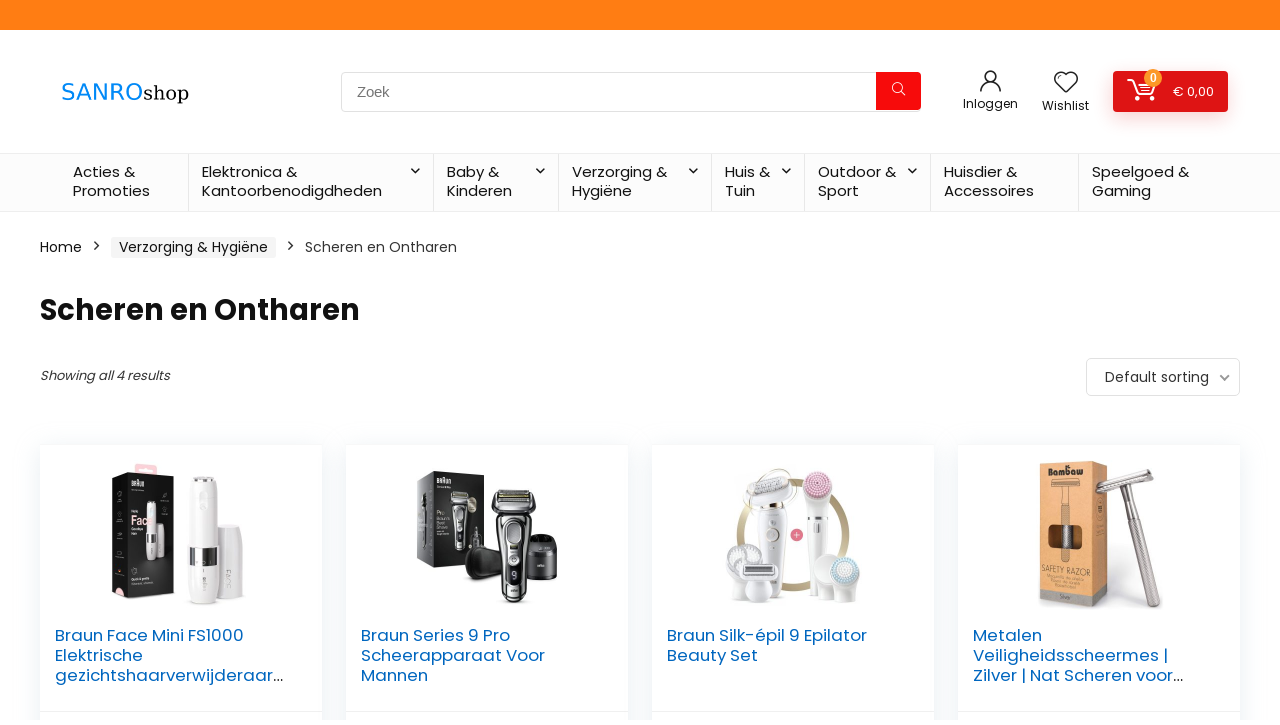

--- FILE ---
content_type: text/html; charset=UTF-8
request_url: https://www.sanroshop.eu/product-category/verzorging-hygiene/scheren-ontharen/
body_size: 23694
content:
<!DOCTYPE html>
<!--[if IE 8]>    <html class="ie8" lang="nl-NL"> <![endif]-->
<!--[if IE 9]>    <html class="ie9" lang="nl-NL"> <![endif]-->
<!--[if (gt IE 9)|!(IE)] lang="nl-NL"><![endif]-->
<html lang="nl-NL">
<head>
<meta charset="UTF-8" />
<meta name="viewport" content="width=device-width, initial-scale=1.0" />
<!-- feeds & pingback -->
<link rel="profile" href="http://gmpg.org/xfn/11" />
<link rel="pingback" href="https://www.sanroshop.eu/xmlrpc.php" />
<title>Scheren en Ontharen &#8211; sanroshop.eu</title>
<meta name='robots' content='max-image-preview:large' />
<script>window._wca = window._wca || [];</script>
<link rel='dns-prefetch' href='//apis.google.com' />
<link rel='dns-prefetch' href='//stats.wp.com' />
<link rel='dns-prefetch' href='//fonts.googleapis.com' />
<link rel="alternate" type="application/rss+xml" title="sanroshop.eu &raquo; feed" href="https://www.sanroshop.eu/feed/" />
<link rel="alternate" type="application/rss+xml" title="sanroshop.eu &raquo; reacties feed" href="https://www.sanroshop.eu/comments/feed/" />
<link rel="alternate" type="application/rss+xml" title="sanroshop.eu &raquo; Scheren en Ontharen Category feed" href="https://www.sanroshop.eu/product-category/verzorging-hygiene/scheren-ontharen/feed/" />
<style id='wp-img-auto-sizes-contain-inline-css' type='text/css'>
img:is([sizes=auto i],[sizes^="auto," i]){contain-intrinsic-size:3000px 1500px}
/*# sourceURL=wp-img-auto-sizes-contain-inline-css */
</style>
<link rel='stylesheet' id='rhstyle-css' href='https://usercontent.one/wp/www.sanroshop.eu/wp-content/themes/rehub-theme/style.css?ver=17.7.4' type='text/css' media='all' />
<link rel='stylesheet' id='rhslidingpanel-css' href='https://usercontent.one/wp/www.sanroshop.eu/wp-content/themes/rehub-theme/css/slidingpanel.css?ver=1.0' type='text/css' media='all' />
<link rel='stylesheet' id='rhcompare-css' href='https://usercontent.one/wp/www.sanroshop.eu/wp-content/themes/rehub-theme/css/dynamiccomparison.css?ver=1.3' type='text/css' media='all' />
<style id='wp-emoji-styles-inline-css' type='text/css'>

	img.wp-smiley, img.emoji {
		display: inline !important;
		border: none !important;
		box-shadow: none !important;
		height: 1em !important;
		width: 1em !important;
		margin: 0 0.07em !important;
		vertical-align: -0.1em !important;
		background: none !important;
		padding: 0 !important;
	}
/*# sourceURL=wp-emoji-styles-inline-css */
</style>
<link rel='stylesheet' id='wp-block-library-css' href='https://www.sanroshop.eu/wp-includes/css/dist/block-library/style.min.css?ver=6.9' type='text/css' media='all' />
<style id='wp-block-library-inline-css' type='text/css'>
.has-text-align-justify{text-align:justify;}

/*# sourceURL=wp-block-library-inline-css */
</style><style id='global-styles-inline-css' type='text/css'>
:root{--wp--preset--aspect-ratio--square: 1;--wp--preset--aspect-ratio--4-3: 4/3;--wp--preset--aspect-ratio--3-4: 3/4;--wp--preset--aspect-ratio--3-2: 3/2;--wp--preset--aspect-ratio--2-3: 2/3;--wp--preset--aspect-ratio--16-9: 16/9;--wp--preset--aspect-ratio--9-16: 9/16;--wp--preset--color--black: #000000;--wp--preset--color--cyan-bluish-gray: #abb8c3;--wp--preset--color--white: #ffffff;--wp--preset--color--pale-pink: #f78da7;--wp--preset--color--vivid-red: #cf2e2e;--wp--preset--color--luminous-vivid-orange: #ff6900;--wp--preset--color--luminous-vivid-amber: #fcb900;--wp--preset--color--light-green-cyan: #7bdcb5;--wp--preset--color--vivid-green-cyan: #00d084;--wp--preset--color--pale-cyan-blue: #8ed1fc;--wp--preset--color--vivid-cyan-blue: #0693e3;--wp--preset--color--vivid-purple: #9b51e0;--wp--preset--color--main: var(--rehub-main-color);--wp--preset--color--secondary: var(--rehub-sec-color);--wp--preset--color--buttonmain: var(--rehub-main-btn-bg);--wp--preset--color--cyan-grey: #abb8c3;--wp--preset--color--orange-light: #fcb900;--wp--preset--color--red: #cf2e2e;--wp--preset--color--red-bright: #f04057;--wp--preset--color--vivid-green: #00d084;--wp--preset--color--orange: #ff6900;--wp--preset--color--blue: #0693e3;--wp--preset--gradient--vivid-cyan-blue-to-vivid-purple: linear-gradient(135deg,rgb(6,147,227) 0%,rgb(155,81,224) 100%);--wp--preset--gradient--light-green-cyan-to-vivid-green-cyan: linear-gradient(135deg,rgb(122,220,180) 0%,rgb(0,208,130) 100%);--wp--preset--gradient--luminous-vivid-amber-to-luminous-vivid-orange: linear-gradient(135deg,rgb(252,185,0) 0%,rgb(255,105,0) 100%);--wp--preset--gradient--luminous-vivid-orange-to-vivid-red: linear-gradient(135deg,rgb(255,105,0) 0%,rgb(207,46,46) 100%);--wp--preset--gradient--very-light-gray-to-cyan-bluish-gray: linear-gradient(135deg,rgb(238,238,238) 0%,rgb(169,184,195) 100%);--wp--preset--gradient--cool-to-warm-spectrum: linear-gradient(135deg,rgb(74,234,220) 0%,rgb(151,120,209) 20%,rgb(207,42,186) 40%,rgb(238,44,130) 60%,rgb(251,105,98) 80%,rgb(254,248,76) 100%);--wp--preset--gradient--blush-light-purple: linear-gradient(135deg,rgb(255,206,236) 0%,rgb(152,150,240) 100%);--wp--preset--gradient--blush-bordeaux: linear-gradient(135deg,rgb(254,205,165) 0%,rgb(254,45,45) 50%,rgb(107,0,62) 100%);--wp--preset--gradient--luminous-dusk: linear-gradient(135deg,rgb(255,203,112) 0%,rgb(199,81,192) 50%,rgb(65,88,208) 100%);--wp--preset--gradient--pale-ocean: linear-gradient(135deg,rgb(255,245,203) 0%,rgb(182,227,212) 50%,rgb(51,167,181) 100%);--wp--preset--gradient--electric-grass: linear-gradient(135deg,rgb(202,248,128) 0%,rgb(113,206,126) 100%);--wp--preset--gradient--midnight: linear-gradient(135deg,rgb(2,3,129) 0%,rgb(40,116,252) 100%);--wp--preset--font-size--small: 13px;--wp--preset--font-size--medium: 20px;--wp--preset--font-size--large: 36px;--wp--preset--font-size--x-large: 42px;--wp--preset--font-family--system-font: Roboto,"Helvetica Neue",-apple-system,system-ui,BlinkMacSystemFont,"Segoe UI",Oxygen-Sans,sans-serif;--wp--preset--font-family--rh-nav-font: var(--rehub-nav-font,Roboto,"Helvetica Neue",-apple-system,system-ui,BlinkMacSystemFont,"Segoe UI",Oxygen-Sans,sans-serif);--wp--preset--font-family--rh-head-font: var(--rehub-head-font,Roboto,"Helvetica Neue",-apple-system,system-ui,BlinkMacSystemFont,"Segoe UI",Oxygen-Sans,sans-serif);--wp--preset--font-family--rh-btn-font: var(--rehub-btn-font,Roboto,"Helvetica Neue",-apple-system,system-ui,BlinkMacSystemFont,"Segoe UI",Oxygen-Sans,sans-serif);--wp--preset--font-family--rh-body-font: var(--rehub-body-font,Roboto,"Helvetica Neue",-apple-system,system-ui,BlinkMacSystemFont,"Segoe UI",Oxygen-Sans,sans-serif);--wp--preset--spacing--20: 0.44rem;--wp--preset--spacing--30: 0.67rem;--wp--preset--spacing--40: 1rem;--wp--preset--spacing--50: 1.5rem;--wp--preset--spacing--60: 2.25rem;--wp--preset--spacing--70: 3.38rem;--wp--preset--spacing--80: 5.06rem;--wp--preset--shadow--natural: 6px 6px 9px rgba(0, 0, 0, 0.2);--wp--preset--shadow--deep: 12px 12px 50px rgba(0, 0, 0, 0.4);--wp--preset--shadow--sharp: 6px 6px 0px rgba(0, 0, 0, 0.2);--wp--preset--shadow--outlined: 6px 6px 0px -3px rgb(255, 255, 255), 6px 6px rgb(0, 0, 0);--wp--preset--shadow--crisp: 6px 6px 0px rgb(0, 0, 0);}:root { --wp--style--global--content-size: 760px;--wp--style--global--wide-size: 900px; }:where(body) { margin: 0; }.wp-site-blocks > .alignleft { float: left; margin-right: 2em; }.wp-site-blocks > .alignright { float: right; margin-left: 2em; }.wp-site-blocks > .aligncenter { justify-content: center; margin-left: auto; margin-right: auto; }:where(.is-layout-flex){gap: 0.5em;}:where(.is-layout-grid){gap: 0.5em;}.is-layout-flow > .alignleft{float: left;margin-inline-start: 0;margin-inline-end: 2em;}.is-layout-flow > .alignright{float: right;margin-inline-start: 2em;margin-inline-end: 0;}.is-layout-flow > .aligncenter{margin-left: auto !important;margin-right: auto !important;}.is-layout-constrained > .alignleft{float: left;margin-inline-start: 0;margin-inline-end: 2em;}.is-layout-constrained > .alignright{float: right;margin-inline-start: 2em;margin-inline-end: 0;}.is-layout-constrained > .aligncenter{margin-left: auto !important;margin-right: auto !important;}.is-layout-constrained > :where(:not(.alignleft):not(.alignright):not(.alignfull)){max-width: var(--wp--style--global--content-size);margin-left: auto !important;margin-right: auto !important;}.is-layout-constrained > .alignwide{max-width: var(--wp--style--global--wide-size);}body .is-layout-flex{display: flex;}.is-layout-flex{flex-wrap: wrap;align-items: center;}.is-layout-flex > :is(*, div){margin: 0;}body .is-layout-grid{display: grid;}.is-layout-grid > :is(*, div){margin: 0;}body{padding-top: 0px;padding-right: 0px;padding-bottom: 0px;padding-left: 0px;}a:where(:not(.wp-element-button)){color: var(--rehub-link-color, violet);text-decoration: underline;}h1{font-size: 29px;line-height: 34px;margin-top: 10px;margin-bottom: 31px;}h2{font-size: 25px;line-height: 31px;margin-top: 10px;margin-bottom: 31px;}h3{font-size: 20px;line-height: 28px;margin-top: 10px;margin-bottom: 25px;}h4{font-size: 18px;line-height: 24px;margin-top: 10px;margin-bottom: 18px;}h5{font-size: 16px;line-height: 20px;margin-top: 10px;margin-bottom: 15px;}h6{font-size: 14px;line-height: 20px;margin-top: 0px;margin-bottom: 10px;}:root :where(.wp-element-button, .wp-block-button__link){background-color: #32373c;border-width: 0;color: #fff;font-family: inherit;font-size: inherit;font-style: inherit;font-weight: inherit;letter-spacing: inherit;line-height: inherit;padding-top: calc(0.667em + 2px);padding-right: calc(1.333em + 2px);padding-bottom: calc(0.667em + 2px);padding-left: calc(1.333em + 2px);text-decoration: none;text-transform: inherit;}.has-black-color{color: var(--wp--preset--color--black) !important;}.has-cyan-bluish-gray-color{color: var(--wp--preset--color--cyan-bluish-gray) !important;}.has-white-color{color: var(--wp--preset--color--white) !important;}.has-pale-pink-color{color: var(--wp--preset--color--pale-pink) !important;}.has-vivid-red-color{color: var(--wp--preset--color--vivid-red) !important;}.has-luminous-vivid-orange-color{color: var(--wp--preset--color--luminous-vivid-orange) !important;}.has-luminous-vivid-amber-color{color: var(--wp--preset--color--luminous-vivid-amber) !important;}.has-light-green-cyan-color{color: var(--wp--preset--color--light-green-cyan) !important;}.has-vivid-green-cyan-color{color: var(--wp--preset--color--vivid-green-cyan) !important;}.has-pale-cyan-blue-color{color: var(--wp--preset--color--pale-cyan-blue) !important;}.has-vivid-cyan-blue-color{color: var(--wp--preset--color--vivid-cyan-blue) !important;}.has-vivid-purple-color{color: var(--wp--preset--color--vivid-purple) !important;}.has-main-color{color: var(--wp--preset--color--main) !important;}.has-secondary-color{color: var(--wp--preset--color--secondary) !important;}.has-buttonmain-color{color: var(--wp--preset--color--buttonmain) !important;}.has-cyan-grey-color{color: var(--wp--preset--color--cyan-grey) !important;}.has-orange-light-color{color: var(--wp--preset--color--orange-light) !important;}.has-red-color{color: var(--wp--preset--color--red) !important;}.has-red-bright-color{color: var(--wp--preset--color--red-bright) !important;}.has-vivid-green-color{color: var(--wp--preset--color--vivid-green) !important;}.has-orange-color{color: var(--wp--preset--color--orange) !important;}.has-blue-color{color: var(--wp--preset--color--blue) !important;}.has-black-background-color{background-color: var(--wp--preset--color--black) !important;}.has-cyan-bluish-gray-background-color{background-color: var(--wp--preset--color--cyan-bluish-gray) !important;}.has-white-background-color{background-color: var(--wp--preset--color--white) !important;}.has-pale-pink-background-color{background-color: var(--wp--preset--color--pale-pink) !important;}.has-vivid-red-background-color{background-color: var(--wp--preset--color--vivid-red) !important;}.has-luminous-vivid-orange-background-color{background-color: var(--wp--preset--color--luminous-vivid-orange) !important;}.has-luminous-vivid-amber-background-color{background-color: var(--wp--preset--color--luminous-vivid-amber) !important;}.has-light-green-cyan-background-color{background-color: var(--wp--preset--color--light-green-cyan) !important;}.has-vivid-green-cyan-background-color{background-color: var(--wp--preset--color--vivid-green-cyan) !important;}.has-pale-cyan-blue-background-color{background-color: var(--wp--preset--color--pale-cyan-blue) !important;}.has-vivid-cyan-blue-background-color{background-color: var(--wp--preset--color--vivid-cyan-blue) !important;}.has-vivid-purple-background-color{background-color: var(--wp--preset--color--vivid-purple) !important;}.has-main-background-color{background-color: var(--wp--preset--color--main) !important;}.has-secondary-background-color{background-color: var(--wp--preset--color--secondary) !important;}.has-buttonmain-background-color{background-color: var(--wp--preset--color--buttonmain) !important;}.has-cyan-grey-background-color{background-color: var(--wp--preset--color--cyan-grey) !important;}.has-orange-light-background-color{background-color: var(--wp--preset--color--orange-light) !important;}.has-red-background-color{background-color: var(--wp--preset--color--red) !important;}.has-red-bright-background-color{background-color: var(--wp--preset--color--red-bright) !important;}.has-vivid-green-background-color{background-color: var(--wp--preset--color--vivid-green) !important;}.has-orange-background-color{background-color: var(--wp--preset--color--orange) !important;}.has-blue-background-color{background-color: var(--wp--preset--color--blue) !important;}.has-black-border-color{border-color: var(--wp--preset--color--black) !important;}.has-cyan-bluish-gray-border-color{border-color: var(--wp--preset--color--cyan-bluish-gray) !important;}.has-white-border-color{border-color: var(--wp--preset--color--white) !important;}.has-pale-pink-border-color{border-color: var(--wp--preset--color--pale-pink) !important;}.has-vivid-red-border-color{border-color: var(--wp--preset--color--vivid-red) !important;}.has-luminous-vivid-orange-border-color{border-color: var(--wp--preset--color--luminous-vivid-orange) !important;}.has-luminous-vivid-amber-border-color{border-color: var(--wp--preset--color--luminous-vivid-amber) !important;}.has-light-green-cyan-border-color{border-color: var(--wp--preset--color--light-green-cyan) !important;}.has-vivid-green-cyan-border-color{border-color: var(--wp--preset--color--vivid-green-cyan) !important;}.has-pale-cyan-blue-border-color{border-color: var(--wp--preset--color--pale-cyan-blue) !important;}.has-vivid-cyan-blue-border-color{border-color: var(--wp--preset--color--vivid-cyan-blue) !important;}.has-vivid-purple-border-color{border-color: var(--wp--preset--color--vivid-purple) !important;}.has-main-border-color{border-color: var(--wp--preset--color--main) !important;}.has-secondary-border-color{border-color: var(--wp--preset--color--secondary) !important;}.has-buttonmain-border-color{border-color: var(--wp--preset--color--buttonmain) !important;}.has-cyan-grey-border-color{border-color: var(--wp--preset--color--cyan-grey) !important;}.has-orange-light-border-color{border-color: var(--wp--preset--color--orange-light) !important;}.has-red-border-color{border-color: var(--wp--preset--color--red) !important;}.has-red-bright-border-color{border-color: var(--wp--preset--color--red-bright) !important;}.has-vivid-green-border-color{border-color: var(--wp--preset--color--vivid-green) !important;}.has-orange-border-color{border-color: var(--wp--preset--color--orange) !important;}.has-blue-border-color{border-color: var(--wp--preset--color--blue) !important;}.has-vivid-cyan-blue-to-vivid-purple-gradient-background{background: var(--wp--preset--gradient--vivid-cyan-blue-to-vivid-purple) !important;}.has-light-green-cyan-to-vivid-green-cyan-gradient-background{background: var(--wp--preset--gradient--light-green-cyan-to-vivid-green-cyan) !important;}.has-luminous-vivid-amber-to-luminous-vivid-orange-gradient-background{background: var(--wp--preset--gradient--luminous-vivid-amber-to-luminous-vivid-orange) !important;}.has-luminous-vivid-orange-to-vivid-red-gradient-background{background: var(--wp--preset--gradient--luminous-vivid-orange-to-vivid-red) !important;}.has-very-light-gray-to-cyan-bluish-gray-gradient-background{background: var(--wp--preset--gradient--very-light-gray-to-cyan-bluish-gray) !important;}.has-cool-to-warm-spectrum-gradient-background{background: var(--wp--preset--gradient--cool-to-warm-spectrum) !important;}.has-blush-light-purple-gradient-background{background: var(--wp--preset--gradient--blush-light-purple) !important;}.has-blush-bordeaux-gradient-background{background: var(--wp--preset--gradient--blush-bordeaux) !important;}.has-luminous-dusk-gradient-background{background: var(--wp--preset--gradient--luminous-dusk) !important;}.has-pale-ocean-gradient-background{background: var(--wp--preset--gradient--pale-ocean) !important;}.has-electric-grass-gradient-background{background: var(--wp--preset--gradient--electric-grass) !important;}.has-midnight-gradient-background{background: var(--wp--preset--gradient--midnight) !important;}.has-small-font-size{font-size: var(--wp--preset--font-size--small) !important;}.has-medium-font-size{font-size: var(--wp--preset--font-size--medium) !important;}.has-large-font-size{font-size: var(--wp--preset--font-size--large) !important;}.has-x-large-font-size{font-size: var(--wp--preset--font-size--x-large) !important;}.has-system-font-font-family{font-family: var(--wp--preset--font-family--system-font) !important;}.has-rh-nav-font-font-family{font-family: var(--wp--preset--font-family--rh-nav-font) !important;}.has-rh-head-font-font-family{font-family: var(--wp--preset--font-family--rh-head-font) !important;}.has-rh-btn-font-font-family{font-family: var(--wp--preset--font-family--rh-btn-font) !important;}.has-rh-body-font-font-family{font-family: var(--wp--preset--font-family--rh-body-font) !important;}
/*# sourceURL=global-styles-inline-css */
</style>

<link rel='stylesheet' id='Poppins-css' href='//fonts.googleapis.com/css?family=Poppins%3A700%2Cnormal&#038;subset=latin&#038;ver=6.9' type='text/css' media='all' />
<style id='woocommerce-inline-inline-css' type='text/css'>
.woocommerce form .form-row .required { visibility: visible; }
/*# sourceURL=woocommerce-inline-inline-css */
</style>
<link rel='stylesheet' id='e34ca14a8-css' href='https://usercontent.one/wp/www.sanroshop.eu/wp-content/uploads/essential-addons-elementor/734e5f942.min.css?ver=1768994273' type='text/css' media='all' />
<link rel='stylesheet' id='rehubicons-css' href='https://usercontent.one/wp/www.sanroshop.eu/wp-content/themes/rehub-theme/iconstyle.css?ver=17.7.4' type='text/css' media='all' />
<link rel='stylesheet' id='rhajaxsearch-css' href='https://usercontent.one/wp/www.sanroshop.eu/wp-content/themes/rehub-theme/css/ajaxsearch.css?ver=17.7.4' type='text/css' media='all' />
<link rel='stylesheet' id='rehub-woocommerce-css' href='https://usercontent.one/wp/www.sanroshop.eu/wp-content/themes/rehub-theme/css/woocommerce.css?ver=17.7.4' type='text/css' media='all' />
<link rel='stylesheet' id='rhquantity-css' href='https://usercontent.one/wp/www.sanroshop.eu/wp-content/themes/rehub-theme/css/quantity.css?ver=1.5' type='text/css' media='all' />
<link rel='stylesheet' id='jetpack_css-css' href='https://usercontent.one/wp/www.sanroshop.eu/wp-content/plugins/jetpack/css/jetpack.css?ver=10.9.3' type='text/css' media='all' />
<script type="text/javascript" src="https://www.sanroshop.eu/wp-includes/js/jquery/jquery.min.js?ver=3.7.1" id="jquery-core-js"></script>
<script type="text/javascript" src="https://www.sanroshop.eu/wp-includes/js/jquery/jquery-migrate.min.js?ver=3.4.1" id="jquery-migrate-js"></script>
<script defer type="text/javascript" src="https://stats.wp.com/s-202604.js" id="woocommerce-analytics-js"></script>
<link rel="https://api.w.org/" href="https://www.sanroshop.eu/wp-json/" /><link rel="alternate" title="JSON" type="application/json" href="https://www.sanroshop.eu/wp-json/wp/v2/product_cat/432" /><link rel="EditURI" type="application/rsd+xml" title="RSD" href="https://www.sanroshop.eu/xmlrpc.php?rsd" />
<meta name="generator" content="WordPress 6.9" />
<meta name="generator" content="WooCommerce 6.5.1" />
<style>[class*=" icon-oc-"],[class^=icon-oc-]{speak:none;font-style:normal;font-weight:400;font-variant:normal;text-transform:none;line-height:1;-webkit-font-smoothing:antialiased;-moz-osx-font-smoothing:grayscale}.icon-oc-one-com-white-32px-fill:before{content:"901"}.icon-oc-one-com:before{content:"900"}#one-com-icon,.toplevel_page_onecom-wp .wp-menu-image{speak:none;display:flex;align-items:center;justify-content:center;text-transform:none;line-height:1;-webkit-font-smoothing:antialiased;-moz-osx-font-smoothing:grayscale}.onecom-wp-admin-bar-item>a,.toplevel_page_onecom-wp>.wp-menu-name{font-size:16px;font-weight:400;line-height:1}.toplevel_page_onecom-wp>.wp-menu-name img{width:69px;height:9px;}.wp-submenu-wrap.wp-submenu>.wp-submenu-head>img{width:88px;height:auto}.onecom-wp-admin-bar-item>a img{height:7px!important}.onecom-wp-admin-bar-item>a img,.toplevel_page_onecom-wp>.wp-menu-name img{opacity:.8}.onecom-wp-admin-bar-item.hover>a img,.toplevel_page_onecom-wp.wp-has-current-submenu>.wp-menu-name img,li.opensub>a.toplevel_page_onecom-wp>.wp-menu-name img{opacity:1}#one-com-icon:before,.onecom-wp-admin-bar-item>a:before,.toplevel_page_onecom-wp>.wp-menu-image:before{content:'';position:static!important;background-color:rgba(240,245,250,.4);border-radius:102px;width:18px;height:18px;padding:0!important}.onecom-wp-admin-bar-item>a:before{width:14px;height:14px}.onecom-wp-admin-bar-item.hover>a:before,.toplevel_page_onecom-wp.opensub>a>.wp-menu-image:before,.toplevel_page_onecom-wp.wp-has-current-submenu>.wp-menu-image:before{background-color:#76b82a}.onecom-wp-admin-bar-item>a{display:inline-flex!important;align-items:center;justify-content:center}#one-com-logo-wrapper{font-size:4em}#one-com-icon{vertical-align:middle}.imagify-welcome{display:none !important;}</style><style type='text/css'>img#wpstats{display:none}</style>
	<link rel="preload" href="https://usercontent.one/wp/www.sanroshop.eu/wp-content/themes/rehub-theme/fonts/rhicons.woff2?3oibrk" as="font" type="font/woff2" crossorigin="crossorigin"><style type="text/css"> @media (min-width:1025px){header .logo-section{padding:40px 0;}}nav.top_menu > ul > li > a{font-size:15px}nav.top_menu > ul > li > a{font-weight:normal;}.rehub_feat_block div.offer_title,.rh_wrapper_video_playlist .rh_video_title_and_time .rh_video_title,.main_slider .flex-overlay h2,.related_articles ul li > a,h1,h2,h3,h4,h5,h6,.widget .title,.title h1,.title h5,.related_articles .related_title,#comments .title_comments,.commentlist .comment-author .fn,.commentlist .comment-author .fn a,.rate_bar_wrap .review-top .review-text span.review-header,.wpsm-numbox.wpsm-style6 span.num,.wpsm-numbox.wpsm-style5 span.num,.rehub-main-font,.logo .textlogo,.wp-block-quote.is-style-large,.comment-respond h3,.related_articles .related_title,.re_title_inmodal{font-family:"Poppins",trebuchet ms;font-style:normal;}.main_slider .flex-overlay h2,h1,h2,h3,h4,h5,h6,.title h1,.title h5,.comment-respond h3{font-weight:700;}:root{--rehub-head-font:Poppins;}.sidebar,.rehub-body-font,body{font-family:"Poppins",arial !important;font-weight:normal;font-style:normal;}:root{--rehub-body-font:Poppins;}.header_top_wrap{background:none repeat scroll 0 0 #ff7d13!important;}.header-top,.header_top_wrap{border:none !important}.header_top_wrap .user-ava-intop:after,.header-top .top-nav > ul > li > a,.header-top a.cart-contents,.header_top_wrap .icon-search-onclick:before,.header-top .top-social,.header-top .top-social a{color:#f4f4f4 !important;}.header-top .top-nav li{border:none !important;}.responsive_nav_wrap{background:none repeat scroll 0 0 #ffffff!important;box-shadow:none;}.main-nav{border-bottom:none;border-top:none;}.dl-menuwrapper .dl-menu{margin:0 !important}.responsive_nav_wrap .user-ava-intop:after,.dl-menuwrapper button i,.responsive_nav_wrap .rh-header-icon{color:#ffffff !important;}.dl-menuwrapper button svg line{stroke:#ffffff !important;}body #rhNavToolWrap{position:relative;box-shadow:none !important}#rhNavToolWrap .user-dropdown-intop-menu{bottom:auto !important;top:100%;margin-top:0} .widget .title:after{border-bottom:2px solid #fc9827;}.rehub-main-color-border,nav.top_menu > ul > li.vertical-menu.border-main-color .sub-menu,.rh-main-bg-hover:hover,.wp-block-quote,ul.def_btn_link_tabs li.active a,.wp-block-pullquote{border-color:#fc9827;}.wpsm_promobox.rehub_promobox{border-left-color:#fc9827!important;}.color_link{color:#fc9827 !important;}.featured_slider:hover .score,.top_chart_controls .controls:hover,article.post .wpsm_toplist_heading:before{border-color:#fc9827;}.btn_more:hover,.tw-pagination .current{border:1px solid #fc9827;color:#fff}.rehub_woo_review .rehub_woo_tabs_menu li.current{border-top:3px solid #fc9827;}.gallery-pics .gp-overlay{box-shadow:0 0 0 4px #fc9827 inset;}.post .rehub_woo_tabs_menu li.current,.woocommerce div.product .woocommerce-tabs ul.tabs li.active{border-top:2px solid #fc9827;}.rething_item a.cat{border-bottom-color:#fc9827}nav.top_menu ul li ul.sub-menu{border-bottom:2px solid #fc9827;}.widget.deal_daywoo,.elementor-widget-wpsm_woofeatured .deal_daywoo{border:3px solid #fc9827;padding:20px;background:#fff;}.deal_daywoo .wpsm-bar-bar{background-color:#fc9827 !important} #buddypress div.item-list-tabs ul li.selected a span,#buddypress div.item-list-tabs ul li.current a span,#buddypress div.item-list-tabs ul li a span,.user-profile-div .user-menu-tab > li.active > a,.user-profile-div .user-menu-tab > li.active > a:focus,.user-profile-div .user-menu-tab > li.active > a:hover,.news_in_thumb:hover a.rh-label-string,.news_out_thumb:hover a.rh-label-string,.col-feat-grid:hover a.rh-label-string,.carousel-style-deal .re_carousel .controls,.re_carousel .controls:hover,.openedprevnext .postNavigation .postnavprev,.postNavigation .postnavprev:hover,.top_chart_pagination a.selected,.flex-control-paging li a.flex-active,.flex-control-paging li a:hover,.btn_more:hover,body .tabs-menu li:hover,body .tabs-menu li.current,.featured_slider:hover .score,#bbp_user_edit_submit,.bbp-topic-pagination a,.bbp-topic-pagination a,.custom-checkbox label.checked:after,.slider_post .caption,ul.postpagination li.active a,ul.postpagination li:hover a,ul.postpagination li a:focus,.top_theme h5 strong,.re_carousel .text:after,#topcontrol:hover,.main_slider .flex-overlay:hover a.read-more,.rehub_chimp #mc_embed_signup input#mc-embedded-subscribe,#rank_1.rank_count,#toplistmenu > ul li:before,.rehub_chimp:before,.wpsm-members > strong:first-child,.r_catbox_btn,.wpcf7 .wpcf7-submit,.wpsm_pretty_hover li:hover,.wpsm_pretty_hover li.current,.rehub-main-color-bg,.togglegreedybtn:after,.rh-bg-hover-color:hover a.rh-label-string,.rh-main-bg-hover:hover,.rh_wrapper_video_playlist .rh_video_currently_playing,.rh_wrapper_video_playlist .rh_video_currently_playing.rh_click_video:hover,.rtmedia-list-item .rtmedia-album-media-count,.tw-pagination .current,.dokan-dashboard .dokan-dash-sidebar ul.dokan-dashboard-menu li.active,.dokan-dashboard .dokan-dash-sidebar ul.dokan-dashboard-menu li:hover,.dokan-dashboard .dokan-dash-sidebar ul.dokan-dashboard-menu li.dokan-common-links a:hover,#ywqa-submit-question,.woocommerce .widget_price_filter .ui-slider .ui-slider-range,.rh-hov-bor-line > a:after,nav.top_menu > ul:not(.off-canvas) > li > a:after,.rh-border-line:after,.wpsm-table.wpsm-table-main-color table tr th,.rh-hov-bg-main-slide:before,.rh-hov-bg-main-slidecol .col_item:before{background:#fc9827;}@media (max-width:767px){.postNavigation .postnavprev{background:#fc9827;}}.rh-main-bg-hover:hover,.rh-main-bg-hover:hover .whitehovered,.user-profile-div .user-menu-tab > li.active > a{color:#fff !important} a,.carousel-style-deal .deal-item .priced_block .price_count ins,nav.top_menu ul li.menu-item-has-children ul li.menu-item-has-children > a:before,.top_chart_controls .controls:hover,.flexslider .fa-pulse,.footer-bottom .widget .f_menu li a:hover,.comment_form h3 a,.bbp-body li.bbp-forum-info > a:hover,.bbp-body li.bbp-topic-title > a:hover,#subscription-toggle a:before,#favorite-toggle a:before,.aff_offer_links .aff_name a,.rh-deal-price,.commentlist .comment-content small a,.related_articles .title_cat_related a,article em.emph,.campare_table table.one td strong.red,.sidebar .tabs-item .detail p a,.footer-bottom .widget .title span,footer p a,.welcome-frase strong,article.post .wpsm_toplist_heading:before,.post a.color_link,.categoriesbox:hover h3 a:after,.bbp-body li.bbp-forum-info > a,.bbp-body li.bbp-topic-title > a,.widget .title i,.woocommerce-MyAccount-navigation ul li.is-active a,.category-vendormenu li.current a,.deal_daywoo .title,.rehub-main-color,.wpsm_pretty_colored ul li.current a,.wpsm_pretty_colored ul li.current,.rh-heading-hover-color:hover h2 a,.rh-heading-hover-color:hover h3 a,.rh-heading-hover-color:hover h4 a,.rh-heading-hover-color:hover h5 a,.rh-heading-hover-color:hover h3,.rh-heading-hover-color:hover h2,.rh-heading-hover-color:hover h4,.rh-heading-hover-color:hover h5,.rh-heading-hover-color:hover .rh-heading-hover-item a,.rh-heading-icon:before,.widget_layered_nav ul li.chosen a:before,.wp-block-quote.is-style-large p,ul.page-numbers li span.current,ul.page-numbers li a:hover,ul.page-numbers li.active a,.page-link > span:not(.page-link-title),blockquote:not(.wp-block-quote) p,span.re_filtersort_btn:hover,span.active.re_filtersort_btn,.deal_daywoo .price,div.sortingloading:after{color:#fc9827;} .page-link > span:not(.page-link-title),.widget.widget_affegg_widget .title,.widget.top_offers .title,.widget.cegg_widget_products .title,header .header_first_style .search form.search-form [type="submit"],header .header_eight_style .search form.search-form [type="submit"],.filter_home_pick span.active,.filter_home_pick span:hover,.filter_product_pick span.active,.filter_product_pick span:hover,.rh_tab_links a.active,.rh_tab_links a:hover,.wcv-navigation ul.menu li.active,.wcv-navigation ul.menu li:hover a,form.search-form [type="submit"],.rehub-sec-color-bg,input#ywqa-submit-question,input#ywqa-send-answer,.woocommerce button.button.alt,.tabsajax span.active.re_filtersort_btn,.wpsm-table.wpsm-table-sec-color table tr th,.rh-slider-arrow,.rh-hov-bg-sec-slide:before,.rh-hov-bg-sec-slidecol .col_item:before{background:#f70b0b !important;color:#fff !important;outline:0}.widget.widget_affegg_widget .title:after,.widget.top_offers .title:after,.widget.cegg_widget_products .title:after{border-top-color:#f70b0b !important;}.page-link > span:not(.page-link-title){border:1px solid #f70b0b;}.page-link > span:not(.page-link-title),.header_first_style .search form.search-form [type="submit"] i{color:#fff !important;}.rh_tab_links a.active,.rh_tab_links a:hover,.rehub-sec-color-border,nav.top_menu > ul > li.vertical-menu.border-sec-color > .sub-menu,body .rh-slider-thumbs-item--active{border-color:#f70b0b}.rh_wrapper_video_playlist .rh_video_currently_playing,.rh_wrapper_video_playlist .rh_video_currently_playing.rh_click_video:hover{background-color:#f70b0b;box-shadow:1200px 0 0 #f70b0b inset;}.rehub-sec-color{color:#f70b0b} form.search-form input[type="text"]{border-radius:4px}.news .priced_block .price_count,.blog_string .priced_block .price_count,.main_slider .price_count{margin-right:5px}.right_aff .priced_block .btn_offer_block,.right_aff .priced_block .price_count{border-radius:0 !important}form.search-form.product-search-form input[type="text"]{border-radius:4px 0 0 4px;}form.search-form [type="submit"]{border-radius:0 4px 4px 0;}.rtl form.search-form.product-search-form input[type="text"]{border-radius:0 4px 4px 0;}.rtl form.search-form [type="submit"]{border-radius:4px 0 0 4px;}.price_count,.rehub_offer_coupon,#buddypress .dir-search input[type=text],.gmw-form-wrapper input[type=text],.gmw-form-wrapper select,#buddypress a.button,.btn_more,#main_header .wpsm-button,#rh-header-cover-image .wpsm-button,#wcvendor_image_bg .wpsm-button,input[type="text"],textarea,input[type="tel"],input[type="password"],input[type="email"],input[type="url"],input[type="number"],.def_btn,input[type="submit"],input[type="button"],input[type="reset"],.rh_offer_list .offer_thumb .deal_img_wrap,.grid_onsale,.rehub-main-smooth,.re_filter_instore span.re_filtersort_btn:hover,.re_filter_instore span.active.re_filtersort_btn,#buddypress .standard-form input[type=text],#buddypress .standard-form textarea,.blacklabelprice{border-radius:4px}.news-community,.woocommerce .products.grid_woo .product,.rehub_chimp #mc_embed_signup input.email,#mc_embed_signup input#mc-embedded-subscribe,.rh_offer_list,.woo-tax-logo,#buddypress div.item-list-tabs ul li a,#buddypress form#whats-new-form,#buddypress div#invite-list,#buddypress #send-reply div.message-box,.rehub-sec-smooth,.rate-bar-bar,.rate-bar,#wcfm-main-contentainer #wcfm-content,.wcfm_welcomebox_header{border-radius:5px}#rhSplashSearch form.search-form input[type="text"],#rhSplashSearch form.search-form [type="submit"]{border-radius:0 !important} .woocommerce .woo-button-area .masked_coupon,.woocommerce a.woo_loop_btn,.woocommerce .button.checkout,.woocommerce input.button.alt,.woocommerce a.add_to_cart_button:not(.flat-woo-btn),.woocommerce-page a.add_to_cart_button:not(.flat-woo-btn),.woocommerce .single_add_to_cart_button,.woocommerce div.product form.cart .button,.woocommerce .checkout-button.button,.priced_block .btn_offer_block,.priced_block .button,.rh-deal-compact-btn,input.mdf_button,#buddypress input[type="submit"],#buddypress input[type="button"],#buddypress input[type="reset"],#buddypress button.submit,.wpsm-button.rehub_main_btn,.wcv-grid a.button,input.gmw-submit,#ws-plugin--s2member-profile-submit,#rtmedia_create_new_album,input[type="submit"].dokan-btn-theme,a.dokan-btn-theme,.dokan-btn-theme,#wcfm_membership_container a.wcfm_submit_button,.woocommerce button.button,.rehub-main-btn-bg,.woocommerce #payment #place_order,.wc-block-grid__product-add-to-cart.wp-block-button .wp-block-button__link{background:none #de1414 !important;color:#ffffff !important;fill:#ffffff !important;border:none !important;text-decoration:none !important;outline:0;box-shadow:-1px 6px 19px rgba(222,20,20,0.2) !important;border-radius:4px !important;}.rehub-main-btn-bg > a{color:#ffffff !important;}.woocommerce a.woo_loop_btn:hover,.woocommerce .button.checkout:hover,.woocommerce input.button.alt:hover,.woocommerce a.add_to_cart_button:not(.flat-woo-btn):hover,.woocommerce-page a.add_to_cart_button:not(.flat-woo-btn):hover,.woocommerce a.single_add_to_cart_button:hover,.woocommerce-page a.single_add_to_cart_button:hover,.woocommerce div.product form.cart .button:hover,.woocommerce-page div.product form.cart .button:hover,.woocommerce .checkout-button.button:hover,.priced_block .btn_offer_block:hover,.wpsm-button.rehub_main_btn:hover,#buddypress input[type="submit"]:hover,#buddypress input[type="button"]:hover,#buddypress input[type="reset"]:hover,#buddypress button.submit:hover,.small_post .btn:hover,.ap-pro-form-field-wrapper input[type="submit"]:hover,.wcv-grid a.button:hover,#ws-plugin--s2member-profile-submit:hover,.rething_button .btn_more:hover,#wcfm_membership_container a.wcfm_submit_button:hover,.woocommerce #payment #place_order:hover,.woocommerce button.button:hover,.rehub-main-btn-bg:hover,.rehub-main-btn-bg:hover > a,.wc-block-grid__product-add-to-cart.wp-block-button .wp-block-button__link:hover{background:none #000000 !important;color:#ffffff !important;border-color:transparent;box-shadow:-1px 6px 13px rgba(0,0,0,0.4) !important;}.rehub_offer_coupon:hover{border:1px dashed #000000;}.rehub_offer_coupon:hover i.far,.rehub_offer_coupon:hover i.fal,.rehub_offer_coupon:hover i.fas{color:#000000}.re_thing_btn .rehub_offer_coupon.not_masked_coupon:hover{color:#000000 !important}.woocommerce a.woo_loop_btn:active,.woocommerce .button.checkout:active,.woocommerce .button.alt:active,.woocommerce a.add_to_cart_button:not(.flat-woo-btn):active,.woocommerce-page a.add_to_cart_button:not(.flat-woo-btn):active,.woocommerce a.single_add_to_cart_button:active,.woocommerce-page a.single_add_to_cart_button:active,.woocommerce div.product form.cart .button:active,.woocommerce-page div.product form.cart .button:active,.woocommerce .checkout-button.button:active,.wpsm-button.rehub_main_btn:active,#buddypress input[type="submit"]:active,#buddypress input[type="button"]:active,#buddypress input[type="reset"]:active,#buddypress button.submit:active,.ap-pro-form-field-wrapper input[type="submit"]:active,.wcv-grid a.button:active,#ws-plugin--s2member-profile-submit:active,.woocommerce #payment #place_order:active,input[type="submit"].dokan-btn-theme:active,a.dokan-btn-theme:active,.dokan-btn-theme:active,.woocommerce button.button:active,.rehub-main-btn-bg:active,.wc-block-grid__product-add-to-cart.wp-block-button .wp-block-button__link:active{background:none #de1414 !important;box-shadow:0 1px 0 #999 !important;top:2px;color:#ffffff !important;}.rehub_btn_color,.rehub_chimp_flat #mc_embed_signup input#mc-embedded-subscribe{background-color:#de1414;border:1px solid #de1414;color:#ffffff;text-shadow:none}.rehub_btn_color:hover{color:#ffffff;background-color:#000000;border:1px solid #000000;}.rething_button .btn_more{border:1px solid #de1414;color:#de1414;}.rething_button .priced_block.block_btnblock .price_count{color:#de1414;font-weight:normal;}.widget_merchant_list .buttons_col{background-color:#de1414 !important;}.widget_merchant_list .buttons_col a{color:#ffffff !important;}.rehub-svg-btn-fill svg{fill:#de1414;}.rehub-svg-btn-stroke svg{stroke:#de1414;}@media (max-width:767px){#float-panel-woo-area{border-top:1px solid #de1414}}:root{--rehub-main-color:#fc9827;--rehub-sec-color:#f70b0b;--rehub-main-btn-bg:#de1414;}.woocommerce .products h3 a{color:#0066bf}</style><style>nav.top_menu, .is-sticky .main-nav {position: static;}
#dl-menu a.logo_image_mobile img {position: absolute !important;top: 0;left: 50% !important;transform: translate(-50%) !important;right: auto;bottom: 0;margin: auto !important;display: block !important;}
<script>
const rhtoolbar = document.getElementById("rhNavToolbar"); 
const rhtooladd = "<div class='rh-flex-center-align rh-flex-grow1 rh-flex-justify-center'><a href='https://site.com' class='rh-header-icon'><i class='rhicon rhi-video'></i></a></div>";   
rhtoolbar.insertAdjacentHTML('afterbegin', rhtooladd);
</script>
<a href='https://site.com' class='rh-header-icon'><i class='rhicon rhi-video'></i></a>
form.search-form [type="submit"]{height:40px; line-height:40px; padding: 0 16px}
form.search-form input[type="text"]{padding-left:15px; height:40px}
header .search{max-width:500px; width:100% !important}
nav.top_menu, .is-sticky .main-nav {position: static;}</style>	<noscript><style>.woocommerce-product-gallery{ opacity: 1 !important; }</style></noscript>
	<meta name="generator" content="Powered by WPBakery Page Builder - drag and drop page builder for WordPress."/>
<link rel="icon" href="https://usercontent.one/wp/www.sanroshop.eu/wp-content/uploads/2022/03/cropped-S-siteidentity-32x32.png" sizes="32x32" />
<link rel="icon" href="https://usercontent.one/wp/www.sanroshop.eu/wp-content/uploads/2022/03/cropped-S-siteidentity-192x192.png" sizes="192x192" />
<link rel="apple-touch-icon" href="https://usercontent.one/wp/www.sanroshop.eu/wp-content/uploads/2022/03/cropped-S-siteidentity-180x180.png" />
<meta name="msapplication-TileImage" content="https://usercontent.one/wp/www.sanroshop.eu/wp-content/uploads/2022/03/cropped-S-siteidentity-270x270.png" />
<noscript><style> .wpb_animate_when_almost_visible { opacity: 1; }</style></noscript><link rel='stylesheet' id='rhniceselect-css' href='https://usercontent.one/wp/www.sanroshop.eu/wp-content/themes/rehub-theme/css/niceselect.css?ver=1.1' type='text/css' media='all' />
<link rel='stylesheet' id='photoswipe-css' href='https://usercontent.one/wp/www.sanroshop.eu/wp-content/plugins/woocommerce/assets/css/photoswipe/photoswipe.min.css?ver=6.5.1' type='text/css' media='all' />
<link rel='stylesheet' id='photoswipe-default-skin-css' href='https://usercontent.one/wp/www.sanroshop.eu/wp-content/plugins/woocommerce/assets/css/photoswipe/default-skin/default-skin.min.css?ver=6.5.1' type='text/css' media='all' />
</head>
<body class="archive tax-product_cat term-scheren-ontharen term-432 wp-custom-logo wp-embed-responsive wp-theme-rehub-theme theme-rehub-theme woocommerce woocommerce-page woocommerce-no-js noinnerpadding wpb-js-composer js-comp-ver-6.8.0 vc_responsive elementor-default elementor-kit-13">
	               
<!-- Outer Start -->
<div class="rh-outer-wrap">
    <div id="top_ankor"></div>
    <!-- HEADER -->
            <header id="main_header" class="white_style width-100p position-relative">
            <div class="header_wrap">
                  
                    <!-- top -->  
                    <div class="header_top_wrap white_style">
                        <style scoped>
              .header-top { border-bottom: 1px solid #eee; min-height: 30px; overflow: visible;  }
              .header-top .top-nav a { color: #111111; }
              .header-top .top-nav li { float: left; font-size: 12px; line-height: 14px; position: relative;z-index: 99999999; }
              .header-top .top-nav > ul > li{padding-left: 13px; border-left: 1px solid #666666; margin: 0 13px 0 0;}
              .header-top .top-nav ul { list-style: none; }
              .header-top .top-nav a:hover { text-decoration: underline }
              .header-top .top-nav li:first-child { margin-left: 0px; border-left: 0px; padding-left: 0; }
              .top-nav ul.sub-menu{width: 160px;}
              .top-nav ul.sub-menu > li > a{padding: 10px;display: block;}
              .top-nav ul.sub-menu > li{float: none; display: block; margin: 0}
              .top-nav ul.sub-menu > li > a:hover{background-color: #f1f1f1; text-decoration: none;}
              .header_top_wrap .icon-in-header-small{float: right;font-size: 12px; line-height:12px;margin: 10px 7px 10px 7px}
              .header-top .top-nav > ul > li.menu-item-has-children > a:before{font-size: 12px}
              .header-top .top-nav > ul > li.menu-item-has-children > a:before { font-size: 14px; content: "\f107";margin: 0 0 0 7px; float: right; }
              .top-nav > ul > li.hovered ul.sub-menu{top: 22px}
              .top-nav > ul > li.hovered ul.sub-menu { opacity: 1; visibility: visible;transform: translateY(0); left: 0; top: 100% }
              .header_top_wrap.dark_style { background-color: #000; width: 100%; border-bottom: 1px solid #3c3c3c; color: #ccc }
              .header_top_wrap.dark_style .header-top a.cart-contents, .header_top_wrap.dark_style .icon-search-onclick:before {color: #ccc}
              .header_top_wrap.dark_style .header-top { border: none;}
              #main_header.dark_style .header-top{border-color: rgba(238, 238, 238, 0.22)}
              .header_top_wrap.dark_style .header-top .top-nav > ul > li > a { color: #b6b6b6 }
            </style>                        <div class="rh-container">
                            <div class="header-top clearfix rh-flex-center-align">    
                                <div class="top-nav"><ul class="menu"><li></li></ul></div>                                <div class="rh-flex-right-align top-social"> 
                                                                                          
                                </div>
                            </div>
                        </div>
                    </div>
                    <!-- /top --> 
                                                                <!-- Logo section -->
<div class="logo_section_wrap hideontablet">
    <div class="rh-container">
        <div class="logo-section rh-flex-center-align tabletblockdisplay header_seven_style clearfix">
            <div class="logo">
          		          			<a href="https://www.sanroshop.eu" class="logo_image">
                        <img src="https://usercontent.one/wp/www.sanroshop.eu/wp-content/uploads/2022/02/SANROshop.png" alt="sanroshop.eu" height="100" width="2000" />
                    </a>
          		       
            </div>                       
            <div class="search head_search position-relative">
                                <form  role="search" method="get" class="search-form" action="https://www.sanroshop.eu/">
  	<input type="text" name="s" placeholder="Zoek" class="re-ajax-search" autocomplete="off" data-posttype="product">
  	<input type="hidden" name="post_type" value="product" />  	<button type="submit" class="btnsearch hideonmobile" aria-label="Zoek"><i class="rhicon rhi-search"></i></button>
</form>
<div class="re-aj-search-wrap rhscrollthin"></div>            </div>
            <div class=" rh-flex-right-align">
                <div class="header-actions-logo rh-flex-right-align">
                    <div class="tabledisplay">
                         
                                                                                <div class="celldisplay login-btn-cell text-center">
                                                                                                <span class="act-rehub-login-popup rh-header-icon rh_login_icon_n_btn mobileinmenu " data-type="login"><i class="rhicon rhi-user font95"></i><span>Inloggen / Registreren</span></span>                                <span class="heads_icon_label rehub-main-font login_icon_label">
                                    Inloggen                                </span>                                                   
                            </div>                            
                         
                                                                                <div class="celldisplay text-center">
                            <a href="/wishlist/" class="rh-header-icon mobileinmenu rh-wishlistmenu-link">
                                                                <span class="rhicon rhi-hearttip position-relative">
                                    <span class="rh-icon-notice rhhidden rehub-main-color-bg"></span>                                </span>
                            </a>
                            <span class="heads_icon_label rehub-main-font">
                                Wishlist                            </span>                            
                            </div>
                                                                                   
                                                <div class="celldisplay rh_woocartmenu_cell text-center"><span class="inlinestyle rehub-main-btn-bg rehub-main-smooth menu-cart-btn "><a class="rh-header-icon rh-flex-center-align rh_woocartmenu-link cart-contents cart_count_0" href="https://www.sanroshop.eu/checkout-2/basket/"><span class="rh_woocartmenu-icon"><span class="rh-icon-notice rehub-main-color-bg">0</span></span><span class="rh_woocartmenu-amount"><span class="woocommerce-Price-amount amount"><bdi><span class="woocommerce-Price-currencySymbol">&euro;</span>&nbsp;0,00</bdi></span></span></a></span><div class="woocommerce widget_shopping_cart"></div></div>                        
                    </div>                     
                </div>  
            </div>                        
        </div>
    </div>
</div>
<!-- /Logo section -->  
<!-- Main Navigation -->
<div class="search-form-inheader main-nav mob-logo-enabled rh-stickme white_style">  
    <div class="rh-container rh-flex-center-align logo_insticky_enabled"> 
	    <a href="https://www.sanroshop.eu" class="logo_image_insticky"><img src="https://usercontent.one/wp/www.sanroshop.eu/wp-content/uploads/2022/02/sanroshop-RETINA-e1646479912722.png" alt="sanroshop.eu" /></a>    
        <nav class="top_menu"><ul id="menu-main-menu" class="menu"><li id="menu-item-1719" class="menu-item menu-item-type-taxonomy menu-item-object-product_cat"><a href="https://www.sanroshop.eu/product-category/acties-promoties/">Acties &amp; Promoties</a></li>
<li id="menu-item-1574" class="menu-item menu-item-type-taxonomy menu-item-object-product_cat menu-item-has-children"><a href="https://www.sanroshop.eu/product-category/elektronica-kantoorbenodigheiden/">Elektronica &amp; Kantoorbenodigdheden</a>
<ul class="sub-menu">
	<li id="menu-item-1791" class="menu-item menu-item-type-taxonomy menu-item-object-product_cat menu-item-has-children"><a href="https://www.sanroshop.eu/product-category/elektronica-kantoorbenodigheiden/camera-photo/">Camera &amp; Photo</a>
	<ul class="sub-menu">
		<li id="menu-item-1792" class="menu-item menu-item-type-taxonomy menu-item-object-product_cat"><a href="https://www.sanroshop.eu/product-category/elektronica-kantoorbenodigheiden/camera-photo/action-cameras/">Action Cameras</a></li>
		<li id="menu-item-1793" class="menu-item menu-item-type-taxonomy menu-item-object-product_cat"><a href="https://www.sanroshop.eu/product-category/elektronica-kantoorbenodigheiden/camera-photo/digital-cameras/">Digital Cameras</a></li>
		<li id="menu-item-1795" class="menu-item menu-item-type-taxonomy menu-item-object-product_cat"><a href="https://www.sanroshop.eu/product-category/elektronica-kantoorbenodigheiden/camera-photo/photo-accessories/">Photo Accessories</a></li>
		<li id="menu-item-1794" class="menu-item menu-item-type-taxonomy menu-item-object-product_cat"><a href="https://www.sanroshop.eu/product-category/elektronica-kantoorbenodigheiden/camera-photo/osmo-cameras/">Osmo Cameras</a></li>
	</ul>
</li>
	<li id="menu-item-1937" class="menu-item menu-item-type-taxonomy menu-item-object-product_cat menu-item-has-children"><a href="https://www.sanroshop.eu/product-category/elektronica-kantoorbenodigheiden/elektro-accessoires/">Elektro Accessoires</a>
	<ul class="sub-menu">
		<li id="menu-item-2782" class="menu-item menu-item-type-taxonomy menu-item-object-product_cat"><a href="https://www.sanroshop.eu/product-category/elektronica-kantoorbenodigheiden/elektro-accessoires/laadkabels/">Laadkabels</a></li>
	</ul>
</li>
	<li id="menu-item-1576" class="menu-item menu-item-type-taxonomy menu-item-object-product_cat menu-item-has-children"><a href="https://www.sanroshop.eu/product-category/elektronica-kantoorbenodigheiden/networking-products/">Networking Products</a>
	<ul class="sub-menu">
		<li id="menu-item-1578" class="menu-item menu-item-type-taxonomy menu-item-object-product_cat"><a href="https://www.sanroshop.eu/product-category/elektronica-kantoorbenodigheiden/router/">Router</a></li>
	</ul>
</li>
	<li id="menu-item-1577" class="menu-item menu-item-type-taxonomy menu-item-object-product_cat menu-item-has-children"><a href="https://www.sanroshop.eu/product-category/elektronica-kantoorbenodigheiden/pc-notebooks/">PC &amp; Notebooks</a>
	<ul class="sub-menu">
		<li id="menu-item-1797" class="menu-item menu-item-type-taxonomy menu-item-object-product_cat"><a href="https://www.sanroshop.eu/product-category/elektronica-kantoorbenodigheiden/monitors/">Monitors</a></li>
	</ul>
</li>
	<li id="menu-item-2817" class="menu-item menu-item-type-taxonomy menu-item-object-product_cat menu-item-has-children"><a href="https://www.sanroshop.eu/product-category/elektronica-kantoorbenodigheiden/smart-phones-elektronica-kantoorbenodigheiden/">Smart Phones</a>
	<ul class="sub-menu">
		<li id="menu-item-2783" class="menu-item menu-item-type-taxonomy menu-item-object-product_cat"><a href="https://www.sanroshop.eu/product-category/elektronica-kantoorbenodigheiden/smart-phones-elektronica-kantoorbenodigheiden/telefoonhoesjes/">Telefoonhoesjes</a></li>
	</ul>
</li>
	<li id="menu-item-1579" class="menu-item menu-item-type-taxonomy menu-item-object-product_cat"><a href="https://www.sanroshop.eu/product-category/elektronica-kantoorbenodigheiden/tablets-phablets/">Tablets &amp; Phablets</a></li>
</ul>
</li>
<li id="menu-item-1569" class="menu-item menu-item-type-taxonomy menu-item-object-product_cat menu-item-has-children"><a href="https://www.sanroshop.eu/product-category/baby-kinderen/">Baby &amp; Kinderen</a>
<ul class="sub-menu">
	<li id="menu-item-1572" class="menu-item menu-item-type-taxonomy menu-item-object-product_cat"><a href="https://www.sanroshop.eu/product-category/baby-kinderen/baby-kinderen-schoenen/">Baby &amp; Kinderen Schoenen</a></li>
</ul>
</li>
<li id="menu-item-1580" class="menu-item menu-item-type-taxonomy menu-item-object-product_cat current-product_cat-ancestor current-menu-ancestor current-menu-parent current-product_cat-parent menu-item-has-children"><a href="https://www.sanroshop.eu/product-category/verzorging-hygiene/">Verzorging &amp; Hygiëne</a>
<ul class="sub-menu">
	<li id="menu-item-2799" class="menu-item menu-item-type-taxonomy menu-item-object-product_cat"><a href="https://www.sanroshop.eu/product-category/verzorging-hygiene/bad-bodyproducten/">Bad- &amp; bodyproducten</a></li>
	<li id="menu-item-2800" class="menu-item menu-item-type-taxonomy menu-item-object-product_cat"><a href="https://www.sanroshop.eu/product-category/verzorging-hygiene/beauty-geuren/">Beauty Geuren</a></li>
	<li id="menu-item-2801" class="menu-item menu-item-type-taxonomy menu-item-object-product_cat"><a href="https://www.sanroshop.eu/product-category/verzorging-hygiene/haarverzorging/">Haarverzorging</a></li>
	<li id="menu-item-2802" class="menu-item menu-item-type-taxonomy menu-item-object-product_cat"><a href="https://www.sanroshop.eu/product-category/verzorging-hygiene/huidverzorging/">Huidverzorging</a></li>
	<li id="menu-item-2803" class="menu-item menu-item-type-taxonomy menu-item-object-product_cat"><a href="https://www.sanroshop.eu/product-category/verzorging-hygiene/hulpmiddelen-accessoires/">Hulpmiddelen &amp; Accessoires</a></li>
	<li id="menu-item-2804" class="menu-item menu-item-type-taxonomy menu-item-object-product_cat"><a href="https://www.sanroshop.eu/product-category/verzorging-hygiene/makeup/">Make-up</a></li>
	<li id="menu-item-2805" class="menu-item menu-item-type-taxonomy menu-item-object-product_cat"><a href="https://www.sanroshop.eu/product-category/verzorging-hygiene/manicure-pedicure/">Manicure &amp; Pedicure</a></li>
	<li id="menu-item-1910" class="menu-item menu-item-type-taxonomy menu-item-object-product_cat"><a href="https://www.sanroshop.eu/product-category/verzorging-hygiene/mondhygiene/">Mondhygiëne</a></li>
	<li id="menu-item-2807" class="menu-item menu-item-type-taxonomy menu-item-object-product_cat"><a href="https://www.sanroshop.eu/product-category/verzorging-hygiene/salon-spa-apparatuur/">Salon- &amp; Spa-apparatuur</a></li>
	<li id="menu-item-2808" class="menu-item menu-item-type-taxonomy menu-item-object-product_cat current-menu-item"><a href="https://www.sanroshop.eu/product-category/verzorging-hygiene/scheren-ontharen/">Scheren en Ontharen</a></li>
</ul>
</li>
<li id="menu-item-1584" class="menu-item menu-item-type-taxonomy menu-item-object-product_cat menu-item-has-children"><a href="https://www.sanroshop.eu/product-category/huis-tuin/">Huis &amp; Tuin</a>
<ul class="sub-menu">
	<li id="menu-item-2809" class="menu-item menu-item-type-taxonomy menu-item-object-product_cat"><a href="https://www.sanroshop.eu/product-category/huis-tuin/spiegels/">Spiegels</a></li>
	<li id="menu-item-1585" class="menu-item menu-item-type-taxonomy menu-item-object-product_cat"><a href="https://www.sanroshop.eu/product-category/huis-tuin/tuinmeubelen-accessoires/">Tuinmeubelen en accessoires</a></li>
	<li id="menu-item-2810" class="menu-item menu-item-type-taxonomy menu-item-object-product_cat"><a href="https://www.sanroshop.eu/product-category/huis-tuin/terras-en-gazon/">terras en gazon</a></li>
	<li id="menu-item-3062" class="menu-item menu-item-type-taxonomy menu-item-object-product_cat menu-item-has-children"><a href="https://www.sanroshop.eu/product-category/huis-tuin/wonen-keuken/">Wonen &amp; keuken</a>
	<ul class="sub-menu">
		<li id="menu-item-3063" class="menu-item menu-item-type-taxonomy menu-item-object-product_cat"><a href="https://www.sanroshop.eu/product-category/huis-tuin/wonen-keuken/huishoudelijke-apparaten/">Huishoudelijke apparaten</a></li>
	</ul>
</li>
</ul>
</li>
<li id="menu-item-1589" class="menu-item menu-item-type-taxonomy menu-item-object-product_cat menu-item-has-children"><a href="https://www.sanroshop.eu/product-category/outdoor-sport/">Outdoor &amp; Sport</a>
<ul class="sub-menu">
	<li id="menu-item-1590" class="menu-item menu-item-type-taxonomy menu-item-object-product_cat"><a href="https://www.sanroshop.eu/product-category/outdoor-sport/cycling/">Cycling</a></li>
</ul>
</li>
<li id="menu-item-1591" class="menu-item menu-item-type-taxonomy menu-item-object-product_cat"><a href="https://www.sanroshop.eu/product-category/huisdier-accessories/">Huisdier &amp; Accessoires</a></li>
<li id="menu-item-1594" class="menu-item menu-item-type-taxonomy menu-item-object-product_cat"><a href="https://www.sanroshop.eu/product-category/speelgoed-gaming/">Speelgoed &amp; Gaming</a></li>
</ul></nav>        <div class="responsive_nav_wrap rh_mobile_menu">
            <div id="dl-menu" class="dl-menuwrapper rh-flex-center-align">
                <button id="dl-trigger" class="dl-trigger" aria-label="Menu">
                    <svg viewBox="0 0 32 32" xmlns="http://www.w3.org/2000/svg">
                        <g>
                            <line stroke-linecap="round" id="rhlinemenu_1" y2="7" x2="29" y1="7" x1="3"/>
                            <line stroke-linecap="round" id="rhlinemenu_2" y2="16" x2="18" y1="16" x1="3"/>
                            <line stroke-linecap="round" id="rhlinemenu_3" y2="25" x2="26" y1="25" x1="3"/>
                        </g>
                    </svg>
                </button>
                <div id="mobile-menu-icons" class="rh-flex-center-align rh-flex-right-align">
                    <button class='icon-search-onclick' aria-label='Search'><i class='rhicon rhi-search'></i></button>
                </div>
            </div>
                    </div>
    </div>
</div>
<!-- /Main Navigation -->
    <div id="rhNavToolWrap" class="rhhidden tabletblockdisplay mb0">
        <style scoped>
                #rhNavToolWrap{position:fixed; background:white; bottom:0;left:0;right:0;box-shadow: 0 0 9px rgb(0 0 0 / 12%); z-index:100000}
                #rhNavToolbar{height:55px;}
                #rhNavToolWrap .user-dropdown-intop-menu{left:0;right:0;bottom:100%;border-width: 1px 0 0 0;}
                #rhNavToolWrap .user-dropdown-intop.user-dropdown-intop-open{position:static}
                #rhNavToolWrap .wpsm-button{font-size: 0;line-height: 0;}
                #rhNavToolWrap .wpsm-button i{font-size: 15px;padding: 0;}
                .wcfm-dashboard-page #rhNavToolWrap{display:none !important}
            </style>        <div id="rhNavToolbar" class="rh-flex-align-stretch rh-flex-center-align rh-flex-justify-btw"></div>
    </div>
 
            </div>  
        </header>
            

 
<!-- CONTENT -->
<div class="rh-container rh_woo_main_archive"> 
    <div class="rh-content-wrap clearfix " id="rh_woo_mbl_sidebar">
        
                         
        <!-- Main Side -->
        <div class="main-side woocommerce page clearfix full_width" id="content">
            <article class="post" id="page-5669">
                <style scoped>
              nav.woocommerce-breadcrumb {font-size: 14px;margin: 5px 0 30px 0; line-height: 18px;}
              nav.woocommerce-breadcrumb a{text-decoration: none;color:#111}
              .woocommerce-breadcrumb span.delimiter {margin: 0 12px;}
              .woocommerce-breadcrumb span.delimiter+a {padding: 4px 8px;background-color: #f5f5f5;border-radius: 3px;color:#111 !important; display: inline-block;margin-bottom: 5px; line-height:13px;}
            </style>                                <nav class="woocommerce-breadcrumb"><a href="https://www.sanroshop.eu">Home</a><span class="delimiter"><i class="rhicon rhi-angle-right"></i></span><a href="https://www.sanroshop.eu/product-category/verzorging-hygiene/">Verzorging &amp; Hygiëne</a><span class="delimiter"><i class="rhicon rhi-angle-right"></i></span>Scheren en Ontharen</nav>   
                <h1 class="arc-main-title">Scheren en Ontharen</h1>       
                                                                            <div class="border-grey cursorpointer floatright font90 ml10 pl10 pr10 rehub-main-color rtlmr10 rhhidden" id="mobile-trigger-sidebar"><i class="fa-sliders-v fal"></i> Filter</div>
                                                                                    <div class="woocommerce-notices-wrapper"></div><p class="woocommerce-result-count">
	Showing all 4 results</p>
<form class="woocommerce-ordering" method="get">
	<select name="orderby" class="orderby" aria-label="Shop order">
					<option value="menu_order"  selected='selected'>Default sorting</option>
					<option value="popularity" >Sort by popularity</option>
					<option value="rating" >Sort by average rating</option>
					<option value="date" >Sort by latest</option>
					<option value="price" >Sort by price: low to high</option>
					<option value="price-desc" >Sort by price: high to low</option>
			</select>
	<input type="hidden" name="paged" value="1" />
	</form>
<div class="clear"></div> 
                                                    
                                                    
                        
<div class="columns-4 products col_wrap_fourth rh-flex-eq-height woogridrev">   
                                                  
                                                                      
    
            <div class="product col_item column_grid type-product rh-cartbox hide_sale_price two_column_mobile woo_column_grid rh-shadow4 flowvisible">   
        <div class="position-relative woofigure pb15 pt15 pl15 pr15">
                <div class="button_action rh-shadow-sceu pt5 pb5 rhhidden showonsmobile">
            <div>
                                                <div class="heart_thumb_wrap text-center"><span class="flowhidden cell_wishlist"><span class="heartplus" data-post_id="5669" data-informer="0"><span class="ml5 rtlmr5 wishaddedwrap" id="wishadded5669">Toegevoegd aan verlanglijstje</span><span class="ml5 rtlmr5 wishremovedwrap" id="wishremoved5669">Verwijderd uit verlanglijstje</span> </span></span><span id="wishcount5669" class="thumbscount">0</span> </div>  
            </div>
                            <div>
                    <div class="quick_view_wrap pt5 pl5 pr5 pb5"><span class="flowhidden cell_quick_view"><span class="cursorpointer quick_view_button" data-product_id="5669"><i class="rhicon rhi-search-plus"></i></span></div>                </div>
                                        <span class="compare_for_grid">            
                                                                      
                    <span class="wpsm-button wpsm-button-new-compare addcompare-id-5669 white small not-incompare comparecompact" data-addcompare-id="5669"><i class="rhicon re-icon-compare"></i><span class="comparelabel">Toevoegen aan vergelijken</span></span> 
                </span>
                                                                        
        </div>   
        <figure class="text-center mb0 eq_figure">  
            <a class="img-centered-flex rh-flex-justify-center rh-flex-center-align" href="https://www.sanroshop.eu/product/braun-face-mini-fs1000-elektrische-gezichtshaarverwijderaar-voor-vrouwen-gezichtshaar-en-ontharing-voor-dames-snelle-en-zachte-scheerbeurt-bovenlip-kin-en-wangen-voor-onderweg-wit/">
                                    <img src="https://usercontent.one/wp/www.sanroshop.eu/wp-content/themes/rehub-theme/images/default/blank.gif" data-src="https://usercontent.one/wp/www.sanroshop.eu/wp-content/uploads/2022/04/81pMdZVjY5L-300x300.jpg" alt="Braun Face Mini FS1000 Elektrische gezichtshaarverwijderaar voor vrouwen, gezichtshaar en ontharing voor dames, snelle en zachte scheerbeurt, bovenlip, kin en wangen, voor onderweg, wit" data-skip-lazy="" class="lazyload " width="300" height="300">      
                 
            </a>
                    
        </figure>
        </div>
                <div class="pb10 pr15 pl15">
            <div class="colored_rate_bar floatright ml15 mb15 rtlmr15">
                            </div>         
            <h3 class="text-clamp text-clamp-3 mb15 mt0 font105 mobfont100 fontnormal lineheight20">
                                <a href="https://www.sanroshop.eu/product/braun-face-mini-fs1000-elektrische-gezichtshaarverwijderaar-voor-vrouwen-gezichtshaar-en-ontharing-voor-dames-snelle-en-zachte-scheerbeurt-bovenlip-kin-en-wangen-voor-onderweg-wit/">Braun Face Mini FS1000 Elektrische gezichtshaarverwijderaar voor vrouwen, gezichtshaar en ontharing voor dames, snelle en zachte scheerbeurt, bovenlip, kin en wangen, voor onderweg, wit</a>
            </h3> 
             
            <div class="clearbox"></div>    
             
                                                        
                        
             
                     
                                
                    </div>
        <div class="border-top pt10 pr10 pl10 pb10 rh-flex-center-align abposbot">
            <div class="button_action position-static hideonsmobile rh-flex-center-align">
                <div class="floatleft mr5 rtlfloatleft">
                                                            <div class="heart_thumb_wrap text-center"><span class="flowhidden cell_wishlist"><span class="heartplus" data-post_id="5669" data-informer="0"><span class="ml5 rtlmr5 wishaddedwrap" id="wishadded5669">Toegevoegd aan verlanglijstje</span><span class="ml5 rtlmr5 wishremovedwrap" id="wishremoved5669">Verwijderd uit verlanglijstje</span> </span></span><span id="wishcount5669" class="thumbscount">0</span> </div>  
                </div>
                                    <div class="floatleft rtlfloatleft">
                        <div class="quick_view_wrap pl10 pr10"><span class="flowhidden cell_quick_view"><span class="cursorpointer quick_view_button" data-product_id="5669"><i class="rhicon rhi-search-plus"></i></span></div>                    </div>
                                                    <span class="compare_for_grid floatleft rtlfloatleft">            
                                                                          
                        <span class="wpsm-button wpsm-button-new-compare addcompare-id-5669 white small not-incompare comparecompact" data-addcompare-id="5669"><i class="rhicon re-icon-compare"></i><span class="comparelabel">Toevoegen aan vergelijken</span></span> 
                    </span>
                                                                            
            </div>
            <div class="rh-flex-right-align mobilesblockdisplay rehub-btn-font pr5 pricefont100 redbrightcolor fontbold mb0 lineheight20 text-right-align">
                
	<span class="price"><span class="woocommerce-Price-amount amount"><bdi><span class="woocommerce-Price-currencySymbol">&euro;</span>&nbsp;54,99</bdi></span></span>
                            
            </div>        
        </div>                                        
    </div>
                                                                      
    
            <div class="product col_item column_grid type-product rh-cartbox hide_sale_price two_column_mobile woo_column_grid rh-shadow4 flowvisible">   
        <div class="position-relative woofigure pb15 pt15 pl15 pr15">
                <div class="button_action rh-shadow-sceu pt5 pb5 rhhidden showonsmobile">
            <div>
                                                <div class="heart_thumb_wrap text-center"><span class="flowhidden cell_wishlist"><span class="heartplus" data-post_id="5676" data-informer="0"><span class="ml5 rtlmr5 wishaddedwrap" id="wishadded5676">Toegevoegd aan verlanglijstje</span><span class="ml5 rtlmr5 wishremovedwrap" id="wishremoved5676">Verwijderd uit verlanglijstje</span> </span></span><span id="wishcount5676" class="thumbscount">0</span> </div>  
            </div>
                            <div>
                    <div class="quick_view_wrap pt5 pl5 pr5 pb5"><span class="flowhidden cell_quick_view"><span class="cursorpointer quick_view_button" data-product_id="5676"><i class="rhicon rhi-search-plus"></i></span></div>                </div>
                                        <span class="compare_for_grid">            
                                                                      
                    <span class="wpsm-button wpsm-button-new-compare addcompare-id-5676 white small not-incompare comparecompact" data-addcompare-id="5676"><i class="rhicon re-icon-compare"></i><span class="comparelabel">Toevoegen aan vergelijken</span></span> 
                </span>
                                                                        
        </div>   
        <figure class="text-center mb0 eq_figure">  
            <a class="img-centered-flex rh-flex-justify-center rh-flex-center-align" href="https://www.sanroshop.eu/product/braun-series-9-pro-scheerapparaat-voor-mannen/">
                                    <img src="https://usercontent.one/wp/www.sanroshop.eu/wp-content/themes/rehub-theme/images/default/blank.gif" data-src="https://usercontent.one/wp/www.sanroshop.eu/wp-content/uploads/2022/04/71BsplnZ1tL-300x300.jpg" alt="Braun Series 9 Pro Scheerapparaat Voor Mannen" data-skip-lazy="" class="lazyload " width="300" height="300">      
                 
            </a>
                    
        </figure>
        </div>
                <div class="pb10 pr15 pl15">
            <div class="colored_rate_bar floatright ml15 mb15 rtlmr15">
                            </div>         
            <h3 class="text-clamp text-clamp-3 mb15 mt0 font105 mobfont100 fontnormal lineheight20">
                                <a href="https://www.sanroshop.eu/product/braun-series-9-pro-scheerapparaat-voor-mannen/">Braun Series 9 Pro Scheerapparaat Voor Mannen</a>
            </h3> 
             
            <div class="clearbox"></div>    
             
                                                        
                        
             
                     
                                
                    </div>
        <div class="border-top pt10 pr10 pl10 pb10 rh-flex-center-align abposbot">
            <div class="button_action position-static hideonsmobile rh-flex-center-align">
                <div class="floatleft mr5 rtlfloatleft">
                                                            <div class="heart_thumb_wrap text-center"><span class="flowhidden cell_wishlist"><span class="heartplus" data-post_id="5676" data-informer="0"><span class="ml5 rtlmr5 wishaddedwrap" id="wishadded5676">Toegevoegd aan verlanglijstje</span><span class="ml5 rtlmr5 wishremovedwrap" id="wishremoved5676">Verwijderd uit verlanglijstje</span> </span></span><span id="wishcount5676" class="thumbscount">0</span> </div>  
                </div>
                                    <div class="floatleft rtlfloatleft">
                        <div class="quick_view_wrap pl10 pr10"><span class="flowhidden cell_quick_view"><span class="cursorpointer quick_view_button" data-product_id="5676"><i class="rhicon rhi-search-plus"></i></span></div>                    </div>
                                                    <span class="compare_for_grid floatleft rtlfloatleft">            
                                                                          
                        <span class="wpsm-button wpsm-button-new-compare addcompare-id-5676 white small not-incompare comparecompact" data-addcompare-id="5676"><i class="rhicon re-icon-compare"></i><span class="comparelabel">Toevoegen aan vergelijken</span></span> 
                    </span>
                                                                            
            </div>
            <div class="rh-flex-right-align mobilesblockdisplay rehub-btn-font pr5 pricefont100 redbrightcolor fontbold mb0 lineheight20 text-right-align">
                
	<span class="price"><span class="woocommerce-Price-amount amount"><bdi><span class="woocommerce-Price-currencySymbol">&euro;</span>&nbsp;579,99</bdi></span></span>
                            
            </div>        
        </div>                                        
    </div>
                                                                      
    
            <div class="product col_item column_grid type-product rh-cartbox hide_sale_price two_column_mobile woo_column_grid rh-shadow4 flowvisible">   
        <div class="position-relative woofigure pb15 pt15 pl15 pr15">
                <div class="button_action rh-shadow-sceu pt5 pb5 rhhidden showonsmobile">
            <div>
                                                <div class="heart_thumb_wrap text-center"><span class="flowhidden cell_wishlist"><span class="heartplus" data-post_id="5647" data-informer="0"><span class="ml5 rtlmr5 wishaddedwrap" id="wishadded5647">Toegevoegd aan verlanglijstje</span><span class="ml5 rtlmr5 wishremovedwrap" id="wishremoved5647">Verwijderd uit verlanglijstje</span> </span></span><span id="wishcount5647" class="thumbscount">0</span> </div>  
            </div>
                            <div>
                    <div class="quick_view_wrap pt5 pl5 pr5 pb5"><span class="flowhidden cell_quick_view"><span class="cursorpointer quick_view_button" data-product_id="5647"><i class="rhicon rhi-search-plus"></i></span></div>                </div>
                                        <span class="compare_for_grid">            
                                                                      
                    <span class="wpsm-button wpsm-button-new-compare addcompare-id-5647 white small not-incompare comparecompact" data-addcompare-id="5647"><i class="rhicon re-icon-compare"></i><span class="comparelabel">Toevoegen aan vergelijken</span></span> 
                </span>
                                                                        
        </div>   
        <figure class="text-center mb0 eq_figure">  
            <a class="img-centered-flex rh-flex-justify-center rh-flex-center-align" href="https://www.sanroshop.eu/product/braun-silk-epil-9-epilator-beauty-set/">
                                    <img src="https://usercontent.one/wp/www.sanroshop.eu/wp-content/themes/rehub-theme/images/default/blank.gif" data-src="https://usercontent.one/wp/www.sanroshop.eu/wp-content/uploads/2022/04/719nvvsqq9L-300x300.jpg" alt="Braun Silk-épil 9 Epilator Beauty Set" data-skip-lazy="" class="lazyload " width="300" height="300">      
                 
            </a>
                    
        </figure>
        </div>
                <div class="pb10 pr15 pl15">
            <div class="colored_rate_bar floatright ml15 mb15 rtlmr15">
                            </div>         
            <h3 class="text-clamp text-clamp-3 mb15 mt0 font105 mobfont100 fontnormal lineheight20">
                                <a href="https://www.sanroshop.eu/product/braun-silk-epil-9-epilator-beauty-set/">Braun Silk-épil 9 Epilator Beauty Set</a>
            </h3> 
             
            <div class="clearbox"></div>    
             
                                                        
                        
             
                     
                                
                    </div>
        <div class="border-top pt10 pr10 pl10 pb10 rh-flex-center-align abposbot">
            <div class="button_action position-static hideonsmobile rh-flex-center-align">
                <div class="floatleft mr5 rtlfloatleft">
                                                            <div class="heart_thumb_wrap text-center"><span class="flowhidden cell_wishlist"><span class="heartplus" data-post_id="5647" data-informer="0"><span class="ml5 rtlmr5 wishaddedwrap" id="wishadded5647">Toegevoegd aan verlanglijstje</span><span class="ml5 rtlmr5 wishremovedwrap" id="wishremoved5647">Verwijderd uit verlanglijstje</span> </span></span><span id="wishcount5647" class="thumbscount">0</span> </div>  
                </div>
                                    <div class="floatleft rtlfloatleft">
                        <div class="quick_view_wrap pl10 pr10"><span class="flowhidden cell_quick_view"><span class="cursorpointer quick_view_button" data-product_id="5647"><i class="rhicon rhi-search-plus"></i></span></div>                    </div>
                                                    <span class="compare_for_grid floatleft rtlfloatleft">            
                                                                          
                        <span class="wpsm-button wpsm-button-new-compare addcompare-id-5647 white small not-incompare comparecompact" data-addcompare-id="5647"><i class="rhicon re-icon-compare"></i><span class="comparelabel">Toevoegen aan vergelijken</span></span> 
                    </span>
                                                                            
            </div>
            <div class="rh-flex-right-align mobilesblockdisplay rehub-btn-font pr5 pricefont100 redbrightcolor fontbold mb0 lineheight20 text-right-align">
                
	<span class="price"><span class="woocommerce-Price-amount amount"><bdi><span class="woocommerce-Price-currencySymbol">&euro;</span>&nbsp;229,99</bdi></span></span>
                            
            </div>        
        </div>                                        
    </div>
                                                                      
    
            <div class="product col_item column_grid type-product rh-cartbox hide_sale_price two_column_mobile woo_column_grid rh-shadow4 flowvisible">   
        <div class="position-relative woofigure pb15 pt15 pl15 pr15">
                <div class="button_action rh-shadow-sceu pt5 pb5 rhhidden showonsmobile">
            <div>
                                                <div class="heart_thumb_wrap text-center"><span class="flowhidden cell_wishlist"><span class="heartplus" data-post_id="4632" data-informer="0"><span class="ml5 rtlmr5 wishaddedwrap" id="wishadded4632">Toegevoegd aan verlanglijstje</span><span class="ml5 rtlmr5 wishremovedwrap" id="wishremoved4632">Verwijderd uit verlanglijstje</span> </span></span><span id="wishcount4632" class="thumbscount">0</span> </div>  
            </div>
                            <div>
                    <div class="quick_view_wrap pt5 pl5 pr5 pb5"><span class="flowhidden cell_quick_view"><span class="cursorpointer quick_view_button" data-product_id="4632"><i class="rhicon rhi-search-plus"></i></span></div>                </div>
                                        <span class="compare_for_grid">            
                                                                      
                    <span class="wpsm-button wpsm-button-new-compare addcompare-id-4632 white small not-incompare comparecompact" data-addcompare-id="4632"><i class="rhicon re-icon-compare"></i><span class="comparelabel">Toevoegen aan vergelijken</span></span> 
                </span>
                                                                        
        </div>   
        <figure class="text-center mb0 eq_figure">  
            <a class="img-centered-flex rh-flex-justify-center rh-flex-center-align" href="https://www.sanroshop.eu/product/metalen-veiligheidsscheermes-zilver-nat-scheren-voor-mannen-vrouwen-geschikt-voor-alle-double-edge-mesjes-safety-razor-milieuvriendelijk-metalen-scheermes-bambaw/">
                                    <img src="https://usercontent.one/wp/www.sanroshop.eu/wp-content/themes/rehub-theme/images/default/blank.gif" data-src="https://usercontent.one/wp/www.sanroshop.eu/wp-content/uploads/2022/04/810unxOnYHL-300x300.jpg" alt="Metalen Veiligheidsscheermes | Zilver | Nat Scheren voor Mannen &amp; Vrouwen | Geschikt voor Alle Double Edge Mesjes | Safety Razor | Milieuvriendelijk | Metalen Scheermes | Bambaw" data-skip-lazy="" class="lazyload " width="300" height="300">      
                 
            </a>
                    
        </figure>
        </div>
                <div class="pb10 pr15 pl15">
            <div class="colored_rate_bar floatright ml15 mb15 rtlmr15">
                            </div>         
            <h3 class="text-clamp text-clamp-3 mb15 mt0 font105 mobfont100 fontnormal lineheight20">
                                <a href="https://www.sanroshop.eu/product/metalen-veiligheidsscheermes-zilver-nat-scheren-voor-mannen-vrouwen-geschikt-voor-alle-double-edge-mesjes-safety-razor-milieuvriendelijk-metalen-scheermes-bambaw/">Metalen Veiligheidsscheermes | Zilver | Nat Scheren voor Mannen &amp; Vrouwen | Geschikt voor Alle Double Edge Mesjes | Safety Razor | Milieuvriendelijk | Metalen Scheermes | Bambaw</a>
            </h3> 
             
            <div class="clearbox"></div>    
             
                                                        
                        
             
                     
                                
                    </div>
        <div class="border-top pt10 pr10 pl10 pb10 rh-flex-center-align abposbot">
            <div class="button_action position-static hideonsmobile rh-flex-center-align">
                <div class="floatleft mr5 rtlfloatleft">
                                                            <div class="heart_thumb_wrap text-center"><span class="flowhidden cell_wishlist"><span class="heartplus" data-post_id="4632" data-informer="0"><span class="ml5 rtlmr5 wishaddedwrap" id="wishadded4632">Toegevoegd aan verlanglijstje</span><span class="ml5 rtlmr5 wishremovedwrap" id="wishremoved4632">Verwijderd uit verlanglijstje</span> </span></span><span id="wishcount4632" class="thumbscount">0</span> </div>  
                </div>
                                    <div class="floatleft rtlfloatleft">
                        <div class="quick_view_wrap pl10 pr10"><span class="flowhidden cell_quick_view"><span class="cursorpointer quick_view_button" data-product_id="4632"><i class="rhicon rhi-search-plus"></i></span></div>                    </div>
                                                    <span class="compare_for_grid floatleft rtlfloatleft">            
                                                                          
                        <span class="wpsm-button wpsm-button-new-compare addcompare-id-4632 white small not-incompare comparecompact" data-addcompare-id="4632"><i class="rhicon re-icon-compare"></i><span class="comparelabel">Toevoegen aan vergelijken</span></span> 
                    </span>
                                                                            
            </div>
            <div class="rh-flex-right-align mobilesblockdisplay rehub-btn-font pr5 pricefont100 redbrightcolor fontbold mb0 lineheight20 text-right-align">
                
	<span class="price"><span class="woocommerce-Price-amount amount"><bdi><span class="woocommerce-Price-currencySymbol">&euro;</span>&nbsp;51,98</bdi></span></span>
                            
            </div>        
        </div>                                        
    </div>
                                                                                    </div>                                                                
                                                
                                
            </article>
        </div>
        <!-- /Main Side --> 

         

    </div>
</div>
<!-- /CONTENT -->

  
				
	 				<div class="footer-bottom white_style">
							<style scoped>
              .footer-bottom.white_style{border-top: 1px solid #eee;}
              .footer-bottom.white_style .footer_widget {color: #111;}
              .footer-bottom.white_style .footer_widget .title, .footer-bottom.white_style .footer_widget h2, .footer-bottom.white_style .footer_widget a, .footer-bottom .footer_widget.white_style ul li a{color: #000;}

            </style>						<div class="rh-container clearfix">
									<div class="rh-flex-eq-height col_wrap_three mb0">
						<div class="footer_widget mobileblockdisplay pt25 col_item mb0">
															<div id="text-1" class="widget widget_text"><div class="title">SANROshop.eu</div>			<div class="textwidget"><p>Reeckervelt 15<br />
3770 Riemst<br />
België</p>
<p>E-mail : <a href="mailto:klantenservice@sanroshop.eu">klantenservice@sanroshop.eu </a></p>
<p>Tel : +32 12 73 02 38</p>
</div>
		</div>							 
						</div>
						<div class="footer_widget mobileblockdisplay disablemobilepadding pt25 col_item mb0">
															<div id="text-2" class="widget widget_text">			<div class="textwidget"><div class="wpsm-one-half wpsm-column-first">
<div class="title"><strong class="heading-title">Klantenservice</strong></div>
<div class="widget_recent_entries">
<ul>
<li><a href="https://www.sanroshop.eu/my-account/">Bestelling</a></li>
<li><a href="https://www.sanroshop.eu/contact/">Contact </a></li>
<li><a href="https://www.sanroshop.eu/privacy-policy/">Privacyverklaring</a></li>
<li><a href="https://www.sanroshop.eu/algemene-voorwaarden/">Algemene voorwaarden</a></li>
<li><a href="https://www.sanroshop.eu/garantie/">Garantie</a></li>
</ul>
</div>
<p></div><div class="wpsm-one-half wpsm-column-last">
<div class="title"><strong>Over ons</strong></div>
<div class="widget_recent_entries">
<ul>
<li><a href="https://sanroshop.eu/over-ons/">Over ons</a></li>
<li><a href="https://www.sanroshop.eu/veelgestelde-vragen/">Veelgestelde vragen</a></li>
<li><a href="https://sanroshop.eu/disclaimer/">Disclaimer</a></li>
<li><a href="https://www.sanroshop.eu/vacatures-sanroshop-eu/">Vacatures</a></li>
<li><a href="https://www.sanroshop.eu/cadeaukaarten/">Cadeaukaarten</a></li>
</ul>
</div>
<p></div><div class="clearfix"></div></p>
</div>
		</div>							 
						</div>
						<div class="footer_widget mobileblockdisplay pt25 col_item last mb0">
															<div id="text-3" class="widget last widget_text">			<div class="textwidget"><p>Ontvang onze promoties en nieuwigheden via e-mail.<br />
<!-- Begin Mailchimp Signup Form --></p>
<p><span class="asterisk">*</span> indicates required</p>
<div id="mc_embed_signup">
<form id="mc-embedded-subscribe-form" class="validate" action="https://sanroshop.us14.list-manage.com/subscribe/post?u=62ba9151f103c0d4f7e79a1fc&amp;id=dbe90f6650" method="post" name="mc-embedded-subscribe-form" novalidate="" target="_blank">
<div id="mc_embed_signup_scroll">
<div class="mc-field-group"><label for="mce-EMAIL">Email Address <span class="asterisk">*</span><br />
</label><br />
<input id="mce-EMAIL" class="required email" name="EMAIL" type="email" value="" /></div>
<div id="mce-responses" class="clear foot">
<div id="mce-error-response" class="response" style="display: none;"></div>
<div id="mce-success-response" class="response" style="display: none;"></div>
</div>
<p><!-- real people should not fill this in and expect good things - do not remove this or risk form bot signups--></p>
<div style="position: absolute; left: -5000px;" aria-hidden="true"><input tabindex="-1" name="b_62ba9151f103c0d4f7e79a1fc_dbe90f6650" type="text" value="" /></div>
<div class="optionalParent">
<div class="clear foot"><input id="mc-embedded-subscribe" class="button" name="subscribe" type="submit" value="Subscribe" /></p>
<p class="brandingLogo"><a title="Mailchimp - email marketing made easy and fun" href="http://eepurl.com/hYIagD"><img decoding="async" src="https://eep.io/mc-cdn-images/template_images/branding_logo_text_dark_dtp.svg" /></a></p>
<p>&nbsp;</p>
</div>
</div>
</div>
</form>
</div>
</div>
		</div>							 
						</div>
					</div>
									
			</div>	
		</div>
				<footer id='theme_footer' class="pt20 pb20 white_style">
							<style scoped>
              footer#theme_footer.white_style { background: none #fff; border-top: 1px solid #eee;}
              footer#theme_footer.white_style div.f_text, footer#theme_footer.white_style div.f_text a:not(.rehub-main-color) {color: #000;}
            </style>						<div class="rh-container clearfix">
				<div class="footer_most_bottom mobilecenterdisplay mobilepadding">
					<div class="f_text font80">
						<span class="f_text_span">All rights reserved    ©  2022   SANROshop.eu</span>
							
					</div>		
				</div>
			</div>
		</footer>
				<!-- FOOTER -->
</div><!-- Outer End -->
<span class="rehub_scroll" id="topcontrol" data-scrollto="#top_ankor"><i class="rhicon rhi-chevron-up"></i></span>
<script type="speculationrules">
{"prefetch":[{"source":"document","where":{"and":[{"href_matches":"/*"},{"not":{"href_matches":["/wp-*.php","/wp-admin/*","/wp-content/uploads/*","/wp-content/*","/wp-content/plugins/*","/wp-content/themes/rehub-theme/*","/*\\?(.+)"]}},{"not":{"selector_matches":"a[rel~=\"nofollow\"]"}},{"not":{"selector_matches":".no-prefetch, .no-prefetch a"}}]},"eagerness":"conservative"}]}
</script>

    <div id="logo_mobile_wrapper"><a href="https://www.sanroshop.eu" class="logo_image_mobile"><img src="https://usercontent.one/wp/www.sanroshop.eu/wp-content/uploads/2022/02/sanroshop-RETINA-e1646479912722.png" alt="sanroshop.eu" width="160" height="50" /></a></div>   

                 

    <div id="rhmobpnlcustom" class="rhhidden"><div id="rhmobtoppnl" style="background-color: #ffffff;" class="pr15 pl15 pb15 pt15"><div class="text-center"><a href="https://www.sanroshop.eu"><img id="mobpanelimg" src="https://usercontent.one/wp/www.sanroshop.eu/wp-content/uploads/2022/02/sanroshop-RETINA.png" alt="Logo" width="150" height="45" /></a></div></div></div>    
     
	<div id="rhslidingMenu">
		<div id="slide-menu-mobile"></div>
	</div>
	<div id="rhSplashSearch">
		<div class="search-header-contents">
			<div id="close-src-splash" class="rh-close-btn rh-hovered-scale position-relative text-center cursorpointer rh-circular-hover abdposright rtlposleft mt15 mr20 ml30" style="z-index:999"><span><i class="rhicon rhi-times whitebg roundborder50p rh-shadow4" aria-hidden="true"></i></span></div>
			<form  role="search" method="get" class="search-form" action="https://www.sanroshop.eu/">
  	<input type="text" name="s" placeholder="Zoek" class="re-ajax-search" autocomplete="off" data-posttype="product">
  	<input type="hidden" name="post_type" value="product" />  	<button type="submit" class="btnsearch hideonmobile" aria-label="Zoek"><i class="rhicon rhi-search"></i></button>
</form>
<div class="re-aj-search-wrap rhscrollthin"></div>  
		</div>
	</div>

							
					<div id="rehub-login-popup-block" class="rhhidden">
				
				<!-- Login form -->
				<div id="rehub-login-popup">
			 	<div class="rehub-login-popup">
					<div class="re_title_inmodal">Inloggen</div>
															
					<form id="rehub_login_form_modal" action="https://www.sanroshop.eu/" method="post">
												<div class="re-form-group mb20">
							<label>Gebruikersnaam</label>
							<input class="re-form-input required" name="rehub_user_login" type="text"/>
						</div>
						<div class="re-form-group mb20">
							<label for="rehub_user_pass">Wachtwoord</label>
							<input class="re-form-input required" name="rehub_user_pass" id="rehub_user_pass" type="password"/>
															<a href="https://www.sanroshop.eu/my-account/lost-password/" class="alignright">Wachtwoord Vergeten?</a>
														
						</div>
						<div class="re-form-group mb20">
							<label for="rehub_remember"><input name="rehub_remember" id="rehub_remember" type="checkbox" value="forever" />
							Onthoud Inloggegevens</label>
						</div>						
						<div class="re-form-group mb20">
							<input type="hidden" name="action" value="rehub_login_member_popup_function"/>
							<button class="wpsm-button rehub_main_btn" type="submit">Login</button>
						</div>
						<input type="hidden" id="loginsecurity" name="loginsecurity" value="f2e7d89de6" /><input type="hidden" name="_wp_http_referer" value="/product-category/verzorging-hygiene/scheren-ontharen/" />					</form>
					<div class="rehub-errors"></div>
					<div class="rehub-login-popup-footer">Nog geen account? 
											<span class="act-rehub-login-popup color_link" data-type="url" data-customurl="/my-account">Registreer</span>						
										</div>
				</div>
				</div>

				<!-- Lost Password form -->
				<div id="rehub-reset-popup">
			 	<div class="rehub-reset-popup">
					<div class="re_title_inmodal">Herstel Wachtwoord</div>
					<form id="rehub_reset_password_form_modal" action="https://www.sanroshop.eu/" method="post">
						<div class="re-form-group mb20">
							<label for="rehub_user_or_email">Gebruikersnaam of E-mail</label>
							<input class="re-form-input required" name="rehub_user_or_email" id="rehub_user_or_email" type="text"/>
						</div>
						<div class="re-form-group mb20">
							<input type="hidden" name="action" value="rehub_reset_password_popup_function"/>
							<button class="wpsm-button rehub_main_btn" type="submit">Nieuw wachtwoord aanvragen</button>
						</div>
						<input type="hidden" id="password-security" name="password-security" value="f2e7d89de6" /><input type="hidden" name="_wp_http_referer" value="/product-category/verzorging-hygiene/scheren-ontharen/" />					</form>
					<div class="rehub-errors"></div>
					<div class="rehub-login-popup-footer">Heb je al een account? <span class="act-rehub-login-popup color_link" data-type="login">Login</span></div>
				</div>
				</div>
			</div>
			
				<div id="re-compare-bar" class="from-right rh-sslide-panel">
			<div id="re-compare-bar-wrap" class="rh-sslide-panel-wrap">
				<div id="re-compare-bar-heading" class="rh-sslide-panel-heading">
					<h5 class="rehub-main-color pt15 pb15 pr15 pl20 mt0 mb0 font120">Vergelijk items<i class="blackcolor closecomparepanel rh-sslide-close-btn cursorpointer floatright font130 rhi-times-circle rhicon" aria-hidden="true"></i></h5>
				</div>
				<div id="re-compare-bar-tabs" class="rh-sslide-panel-tabs abdfullwidth mt30 pb30 pt30 width-100p">
											<ul class="rhhidden"><li class="re-compare-tab-492 no-multicats" data-page="492" data-url="https://www.sanroshop.eu/compare-products/">Totaal (<span>0</span>)</li></ul>
						<div><div class="rh-sslide-panel-inner mt10 re-compare-wrap pr20 pl20 re-compare-wrap-492"></div></div>
										<span class="re-compare-destin wpsm-button rehub_main_btn" data-compareurl="">Vergelijken<i class="rhi-arrow-circle-right rhicon" aria-hidden="true"></i></span>
				</div>
			</div>
		</div>
					<div id="re-compare-icon-fixed" class="rhhidden">
				<span class="re-compare-icon-toggle position-relative"><i class="rhicon rhi-shuffle"></i><span class="re-compare-notice rehub-main-color-bg">0</span></span>			</div>
						
	<script type="application/ld+json">{"@context":"https:\/\/schema.org\/","@type":"BreadcrumbList","itemListElement":[{"@type":"ListItem","position":1,"item":{"name":"Home","@id":"https:\/\/www.sanroshop.eu"}},{"@type":"ListItem","position":2,"item":{"name":"Verzorging &amp;amp; Hygi\u00ebne","@id":"https:\/\/www.sanroshop.eu\/product-category\/verzorging-hygiene\/"}},{"@type":"ListItem","position":3,"item":{"name":"Scheren en Ontharen","@id":"https:\/\/www.sanroshop.eu\/product-category\/verzorging-hygiene\/scheren-ontharen\/"}}]}</script>	<script type="text/javascript">
		(function () {
			var c = document.body.className;
			c = c.replace(/woocommerce-no-js/, 'woocommerce-js');
			document.body.className = c;
		})();
	</script>
	
<div class="pswp" tabindex="-1" role="dialog" aria-hidden="true">
	<div class="pswp__bg"></div>
	<div class="pswp__scroll-wrap">
		<div class="pswp__container">
			<div class="pswp__item"></div>
			<div class="pswp__item"></div>
			<div class="pswp__item"></div>
		</div>
		<div class="pswp__ui pswp__ui--hidden">
			<div class="pswp__top-bar">
				<div class="pswp__counter"></div>
				<button class="pswp__button pswp__button--close" aria-label="Close (Esc)"></button>
				<button class="pswp__button pswp__button--share" aria-label="Share"></button>
				<button class="pswp__button pswp__button--fs" aria-label="Toggle fullscreen"></button>
				<button class="pswp__button pswp__button--zoom" aria-label="Zoom in/out"></button>
				<div class="pswp__preloader">
					<div class="pswp__preloader__icn">
						<div class="pswp__preloader__cut">
							<div class="pswp__preloader__donut"></div>
						</div>
					</div>
				</div>
			</div>
			<div class="pswp__share-modal pswp__share-modal--hidden pswp__single-tap">
				<div class="pswp__share-tooltip"></div>
			</div>
			<button class="pswp__button pswp__button--arrow--left" aria-label="Previous (arrow left)"></button>
			<button class="pswp__button pswp__button--arrow--right" aria-label="Next (arrow right)"></button>
			<div class="pswp__caption">
				<div class="pswp__caption__center"></div>
			</div>
		</div>
	</div>
</div>
<script type="text/template" id="tmpl-variation-template">
	<div class="woocommerce-variation-description">{{{ data.variation.variation_description }}}</div>
	<div class="woocommerce-variation-price">{{{ data.variation.price_html }}}</div>
	<div class="woocommerce-variation-availability">{{{ data.variation.availability_html }}}</div>
</script>
<script type="text/template" id="tmpl-unavailable-variation-template">
	<p>Sorry, this product is unavailable. Please choose a different combination.</p>
</script>
<script type="text/javascript" src="https://usercontent.one/wp/www.sanroshop.eu/wp-content/themes/rehub-theme/js/tablechart.js?ver=1.7" id="rehubtablechart-js"></script>
<script type="text/javascript" id="rehubcompare-js-extra">
/* <![CDATA[ */
var comparechart = {"item_error_add":"Voeg items toe aan deze vergelijking groep of kies geen lege groep","item_error_comp":"Voeg meer items toe om te vergelijken","comparenonce":"2124c46742"};
//# sourceURL=rehubcompare-js-extra
/* ]]> */
</script>
<script type="text/javascript" src="https://usercontent.one/wp/www.sanroshop.eu/wp-content/themes/rehub-theme/js/comparechart.js?ver=1.8" id="rehubcompare-js"></script>
<script type="text/javascript" src="https://usercontent.one/wp/www.sanroshop.eu/wp-content/plugins/woocommerce/assets/js/jquery-blockui/jquery.blockUI.min.js?ver=2.7.0-wc.6.5.1" id="jquery-blockui-js"></script>
<script type="text/javascript" id="wc-add-to-cart-js-extra">
/* <![CDATA[ */
var wc_add_to_cart_params = {"ajax_url":"/wp-admin/admin-ajax.php","wc_ajax_url":"/?wc-ajax=%%endpoint%%","i18n_view_cart":"View cart","cart_url":"https://www.sanroshop.eu/checkout-2/basket/","is_cart":"","cart_redirect_after_add":"no","i18n_added_to_cart":"Has been added to cart."};
//# sourceURL=wc-add-to-cart-js-extra
/* ]]> */
</script>
<script type="text/javascript" src="https://usercontent.one/wp/www.sanroshop.eu/wp-content/plugins/woocommerce/assets/js/frontend/add-to-cart.min.js?ver=6.5.1" id="wc-add-to-cart-js"></script>
<script type="text/javascript" src="https://usercontent.one/wp/www.sanroshop.eu/wp-content/plugins/woocommerce/assets/js/js-cookie/js.cookie.min.js?ver=2.1.4-wc.6.5.1" id="js-cookie-js"></script>
<script type="text/javascript" id="woocommerce-js-extra">
/* <![CDATA[ */
var woocommerce_params = {"ajax_url":"/wp-admin/admin-ajax.php","wc_ajax_url":"/?wc-ajax=%%endpoint%%"};
//# sourceURL=woocommerce-js-extra
/* ]]> */
</script>
<script type="text/javascript" src="https://usercontent.one/wp/www.sanroshop.eu/wp-content/plugins/woocommerce/assets/js/frontend/woocommerce.min.js?ver=6.5.1" id="woocommerce-js"></script>
<script type="text/javascript" id="wc-cart-fragments-js-extra">
/* <![CDATA[ */
var wc_cart_fragments_params = {"ajax_url":"/wp-admin/admin-ajax.php","wc_ajax_url":"/?wc-ajax=%%endpoint%%","cart_hash_key":"wc_cart_hash_5846175d7e99f6f34889552df0876ba8","fragment_name":"wc_fragments_5846175d7e99f6f34889552df0876ba8","request_timeout":"5000"};
//# sourceURL=wc-cart-fragments-js-extra
/* ]]> */
</script>
<script type="text/javascript" src="https://usercontent.one/wp/www.sanroshop.eu/wp-content/plugins/woocommerce/assets/js/frontend/cart-fragments.min.js?ver=6.5.1" id="wc-cart-fragments-js"></script>
<script type="text/javascript" id="wc-cart-fragments-js-after">
/* <![CDATA[ */
		jQuery( 'body' ).bind( 'wc_fragments_refreshed', function() {
			var jetpackLazyImagesLoadEvent;
			try {
				jetpackLazyImagesLoadEvent = new Event( 'jetpack-lazy-images-load', {
					bubbles: true,
					cancelable: true
				} );
			} catch ( e ) {
				jetpackLazyImagesLoadEvent = document.createEvent( 'Event' )
				jetpackLazyImagesLoadEvent.initEvent( 'jetpack-lazy-images-load', true, true );
			}
			jQuery( 'body' ).get( 0 ).dispatchEvent( jetpackLazyImagesLoadEvent );
		} );
		
//# sourceURL=wc-cart-fragments-js-after
/* ]]> */
</script>
<script type="text/javascript" src="https://apis.google.com/js/platform.js?ver=1768994273" id="eael-google-api-js"></script>
<script type="text/javascript" id="e34ca14a8-js-extra">
/* <![CDATA[ */
var localize = {"ajaxurl":"https://www.sanroshop.eu/wp-admin/admin-ajax.php","nonce":"22aeb2fb87","i18n":{"added":"Added ","compare":"Compare","loading":"Loading..."},"page_permalink":"https://www.sanroshop.eu/product/braun-face-mini-fs1000-elektrische-gezichtshaarverwijderaar-voor-vrouwen-gezichtshaar-en-ontharing-voor-dames-snelle-en-zachte-scheerbeurt-bovenlip-kin-en-wangen-voor-onderweg-wit/","ParticleThemesData":{"default":"{\"particles\":{\"number\":{\"value\":160,\"density\":{\"enable\":true,\"value_area\":800}},\"color\":{\"value\":\"#ffffff\"},\"shape\":{\"type\":\"circle\",\"stroke\":{\"width\":0,\"color\":\"#000000\"},\"polygon\":{\"nb_sides\":5},\"image\":{\"src\":\"img/github.svg\",\"width\":100,\"height\":100}},\"opacity\":{\"value\":0.5,\"random\":false,\"anim\":{\"enable\":false,\"speed\":1,\"opacity_min\":0.1,\"sync\":false}},\"size\":{\"value\":3,\"random\":true,\"anim\":{\"enable\":false,\"speed\":40,\"size_min\":0.1,\"sync\":false}},\"line_linked\":{\"enable\":true,\"distance\":150,\"color\":\"#ffffff\",\"opacity\":0.4,\"width\":1},\"move\":{\"enable\":true,\"speed\":6,\"direction\":\"none\",\"random\":false,\"straight\":false,\"out_mode\":\"out\",\"bounce\":false,\"attract\":{\"enable\":false,\"rotateX\":600,\"rotateY\":1200}}},\"interactivity\":{\"detect_on\":\"canvas\",\"events\":{\"onhover\":{\"enable\":true,\"mode\":\"repulse\"},\"onclick\":{\"enable\":true,\"mode\":\"push\"},\"resize\":true},\"modes\":{\"grab\":{\"distance\":400,\"line_linked\":{\"opacity\":1}},\"bubble\":{\"distance\":400,\"size\":40,\"duration\":2,\"opacity\":8,\"speed\":3},\"repulse\":{\"distance\":200,\"duration\":0.4},\"push\":{\"particles_nb\":4},\"remove\":{\"particles_nb\":2}}},\"retina_detect\":true}","nasa":"{\"particles\":{\"number\":{\"value\":250,\"density\":{\"enable\":true,\"value_area\":800}},\"color\":{\"value\":\"#ffffff\"},\"shape\":{\"type\":\"circle\",\"stroke\":{\"width\":0,\"color\":\"#000000\"},\"polygon\":{\"nb_sides\":5},\"image\":{\"src\":\"img/github.svg\",\"width\":100,\"height\":100}},\"opacity\":{\"value\":1,\"random\":true,\"anim\":{\"enable\":true,\"speed\":1,\"opacity_min\":0,\"sync\":false}},\"size\":{\"value\":3,\"random\":true,\"anim\":{\"enable\":false,\"speed\":4,\"size_min\":0.3,\"sync\":false}},\"line_linked\":{\"enable\":false,\"distance\":150,\"color\":\"#ffffff\",\"opacity\":0.4,\"width\":1},\"move\":{\"enable\":true,\"speed\":1,\"direction\":\"none\",\"random\":true,\"straight\":false,\"out_mode\":\"out\",\"bounce\":false,\"attract\":{\"enable\":false,\"rotateX\":600,\"rotateY\":600}}},\"interactivity\":{\"detect_on\":\"canvas\",\"events\":{\"onhover\":{\"enable\":true,\"mode\":\"bubble\"},\"onclick\":{\"enable\":true,\"mode\":\"repulse\"},\"resize\":true},\"modes\":{\"grab\":{\"distance\":400,\"line_linked\":{\"opacity\":1}},\"bubble\":{\"distance\":250,\"size\":0,\"duration\":2,\"opacity\":0,\"speed\":3},\"repulse\":{\"distance\":400,\"duration\":0.4},\"push\":{\"particles_nb\":4},\"remove\":{\"particles_nb\":2}}},\"retina_detect\":true}","bubble":"{\"particles\":{\"number\":{\"value\":15,\"density\":{\"enable\":true,\"value_area\":800}},\"color\":{\"value\":\"#1b1e34\"},\"shape\":{\"type\":\"polygon\",\"stroke\":{\"width\":0,\"color\":\"#000\"},\"polygon\":{\"nb_sides\":6},\"image\":{\"src\":\"img/github.svg\",\"width\":100,\"height\":100}},\"opacity\":{\"value\":0.3,\"random\":true,\"anim\":{\"enable\":false,\"speed\":1,\"opacity_min\":0.1,\"sync\":false}},\"size\":{\"value\":50,\"random\":false,\"anim\":{\"enable\":true,\"speed\":10,\"size_min\":40,\"sync\":false}},\"line_linked\":{\"enable\":false,\"distance\":200,\"color\":\"#ffffff\",\"opacity\":1,\"width\":2},\"move\":{\"enable\":true,\"speed\":8,\"direction\":\"none\",\"random\":false,\"straight\":false,\"out_mode\":\"out\",\"bounce\":false,\"attract\":{\"enable\":false,\"rotateX\":600,\"rotateY\":1200}}},\"interactivity\":{\"detect_on\":\"canvas\",\"events\":{\"onhover\":{\"enable\":false,\"mode\":\"grab\"},\"onclick\":{\"enable\":false,\"mode\":\"push\"},\"resize\":true},\"modes\":{\"grab\":{\"distance\":400,\"line_linked\":{\"opacity\":1}},\"bubble\":{\"distance\":400,\"size\":40,\"duration\":2,\"opacity\":8,\"speed\":3},\"repulse\":{\"distance\":200,\"duration\":0.4},\"push\":{\"particles_nb\":4},\"remove\":{\"particles_nb\":2}}},\"retina_detect\":true}","snow":"{\"particles\":{\"number\":{\"value\":450,\"density\":{\"enable\":true,\"value_area\":800}},\"color\":{\"value\":\"#fff\"},\"shape\":{\"type\":\"circle\",\"stroke\":{\"width\":0,\"color\":\"#000000\"},\"polygon\":{\"nb_sides\":5},\"image\":{\"src\":\"img/github.svg\",\"width\":100,\"height\":100}},\"opacity\":{\"value\":0.5,\"random\":true,\"anim\":{\"enable\":false,\"speed\":1,\"opacity_min\":0.1,\"sync\":false}},\"size\":{\"value\":5,\"random\":true,\"anim\":{\"enable\":false,\"speed\":40,\"size_min\":0.1,\"sync\":false}},\"line_linked\":{\"enable\":false,\"distance\":500,\"color\":\"#ffffff\",\"opacity\":0.4,\"width\":2},\"move\":{\"enable\":true,\"speed\":6,\"direction\":\"bottom\",\"random\":false,\"straight\":false,\"out_mode\":\"out\",\"bounce\":false,\"attract\":{\"enable\":false,\"rotateX\":600,\"rotateY\":1200}}},\"interactivity\":{\"detect_on\":\"canvas\",\"events\":{\"onhover\":{\"enable\":true,\"mode\":\"bubble\"},\"onclick\":{\"enable\":true,\"mode\":\"repulse\"},\"resize\":true},\"modes\":{\"grab\":{\"distance\":400,\"line_linked\":{\"opacity\":0.5}},\"bubble\":{\"distance\":400,\"size\":4,\"duration\":0.3,\"opacity\":1,\"speed\":3},\"repulse\":{\"distance\":200,\"duration\":0.4},\"push\":{\"particles_nb\":4},\"remove\":{\"particles_nb\":2}}},\"retina_detect\":true}","nyan_cat":"{\"particles\":{\"number\":{\"value\":150,\"density\":{\"enable\":false,\"value_area\":800}},\"color\":{\"value\":\"#ffffff\"},\"shape\":{\"type\":\"star\",\"stroke\":{\"width\":0,\"color\":\"#000000\"},\"polygon\":{\"nb_sides\":5},\"image\":{\"src\":\"http://wiki.lexisnexis.com/academic/images/f/fb/Itunes_podcast_icon_300.jpg\",\"width\":100,\"height\":100}},\"opacity\":{\"value\":0.5,\"random\":false,\"anim\":{\"enable\":false,\"speed\":1,\"opacity_min\":0.1,\"sync\":false}},\"size\":{\"value\":4,\"random\":true,\"anim\":{\"enable\":false,\"speed\":40,\"size_min\":0.1,\"sync\":false}},\"line_linked\":{\"enable\":false,\"distance\":150,\"color\":\"#ffffff\",\"opacity\":0.4,\"width\":1},\"move\":{\"enable\":true,\"speed\":14,\"direction\":\"left\",\"random\":false,\"straight\":true,\"out_mode\":\"out\",\"bounce\":false,\"attract\":{\"enable\":false,\"rotateX\":600,\"rotateY\":1200}}},\"interactivity\":{\"detect_on\":\"canvas\",\"events\":{\"onhover\":{\"enable\":false,\"mode\":\"grab\"},\"onclick\":{\"enable\":true,\"mode\":\"repulse\"},\"resize\":true},\"modes\":{\"grab\":{\"distance\":200,\"line_linked\":{\"opacity\":1}},\"bubble\":{\"distance\":400,\"size\":40,\"duration\":2,\"opacity\":8,\"speed\":3},\"repulse\":{\"distance\":200,\"duration\":0.4},\"push\":{\"particles_nb\":4},\"remove\":{\"particles_nb\":2}}},\"retina_detect\":true}"},"eael_translate_text":{"required_text":"is a required field","invalid_text":"Invalid","billing_text":"Billing","shipping_text":"Shipping"},"eael_login_nonce":"5483f52ecc","eael_register_nonce":"6c81aa6373"};
//# sourceURL=e34ca14a8-js-extra
/* ]]> */
</script>
<script type="text/javascript" src="https://usercontent.one/wp/www.sanroshop.eu/wp-content/uploads/essential-addons-elementor/734e5f942.min.js?ver=1768994273" id="e34ca14a8-js"></script>
<script type="text/javascript" id="mailchimp-woocommerce-js-extra">
/* <![CDATA[ */
var mailchimp_public_data = {"site_url":"https://www.sanroshop.eu","ajax_url":"https://www.sanroshop.eu/wp-admin/admin-ajax.php","disable_carts":"","subscribers_only":"","language":"nl","allowed_to_set_cookies":"1"};
//# sourceURL=mailchimp-woocommerce-js-extra
/* ]]> */
</script>
<script type="text/javascript" src="https://usercontent.one/wp/www.sanroshop.eu/wp-content/plugins/mailchimp-for-woocommerce/public/js/mailchimp-woocommerce-public.min.js?ver=2.6.2.01" id="mailchimp-woocommerce-js"></script>
<script type="text/javascript" src="https://usercontent.one/wp/www.sanroshop.eu/wp-content/themes/rehub-theme/js/inview.js?ver=1.1" id="rhinview-js"></script>
<script type="text/javascript" src="https://usercontent.one/wp/www.sanroshop.eu/wp-content/themes/rehub-theme/js/pgwmodal.js?ver=2.0" id="rhpgwmodal-js"></script>
<script type="text/javascript" src="https://usercontent.one/wp/www.sanroshop.eu/wp-content/themes/rehub-theme/js/unveil.js?ver=5.2.1" id="rhunveil-js"></script>
<script type="text/javascript" src="https://usercontent.one/wp/www.sanroshop.eu/wp-content/themes/rehub-theme/js/hoverintent.js?ver=1.9" id="rhhoverintent-js"></script>
<script type="text/javascript" src="https://usercontent.one/wp/www.sanroshop.eu/wp-content/themes/rehub-theme/js/countdown.js?ver=1.1" id="rhcountdown-js"></script>
<script type="text/javascript" id="rehub-js-extra">
/* <![CDATA[ */
var rhscriptvars = {"back":"terug","ajax_url":"/wp-admin/admin-ajax.php","fin":"Dat is alles","noresults":"No results found","your_rating":"Uw Beoordeling:","nonce":"9e75301485","hotnonce":"0f9fcb4a53","wishnonce":"a91eaa7e92","searchnonce":"8e8c4f09ee","filternonce":"d3a48fc772","rating_tabs_id":"4cf919a843","max_temp":"10","min_temp":"-10","helpnotnonce":"9ccb9abfcc"};
//# sourceURL=rehub-js-extra
/* ]]> */
</script>
<script type="text/javascript" src="https://usercontent.one/wp/www.sanroshop.eu/wp-content/themes/rehub-theme/js/custom.js?ver=17.7.4" id="rehub-js"></script>
<script type="text/javascript" id="rehub-js-after">
/* <![CDATA[ */
            jQuery(document).ready(function($) {
            	var retina = window.devicePixelRatio > 1 ? true : false;
            	if(retina) {
                	jQuery(".logo_image img").attr("src", "https://usercontent.one/wp/www.sanroshop.eu/wp-content/uploads/2022/02/sanroshop-RETINA.png");
            	}
            });
//# sourceURL=rehub-js-after
/* ]]> */
</script>
<script type="text/javascript" src="https://usercontent.one/wp/www.sanroshop.eu/wp-content/themes/rehub-theme/js/jquery.sticky.js?ver=1.0.6" id="rhsticky-js"></script>
<script type="text/javascript" src="https://usercontent.one/wp/www.sanroshop.eu/wp-content/themes/rehub-theme/js/ajaxsearch.js?ver=17.7.4" id="rehubajaxsearch-js"></script>
<script type="text/javascript" src="https://usercontent.one/wp/www.sanroshop.eu/wp-content/themes/rehub-theme/js/ajaxcart.js?ver=17.7.4" id="rhajaxaddtocart-js"></script>
<script type="text/javascript" id="rhquickview-js-extra">
/* <![CDATA[ */
var quickviewvars = {"templateurl":"https://www.sanroshop.eu/wp-content/themes/rehub-theme","quicknonce":"49905c1bd5"};
//# sourceURL=rhquickview-js-extra
/* ]]> */
</script>
<script type="text/javascript" src="https://usercontent.one/wp/www.sanroshop.eu/wp-content/themes/rehub-theme/js/quickview.js?ver=17.7.4" id="rhquickview-js"></script>
<script type="text/javascript" src="https://usercontent.one/wp/www.sanroshop.eu/wp-content/themes/rehub-theme/js/quantity.js?ver=17.7.4" id="rhquantity-js"></script>
<script type="text/javascript" src="https://usercontent.one/wp/www.sanroshop.eu/wp-content/themes/rehub-theme/js/userlogin.js?ver=1.5" id="rehubuserlogin-js"></script>
<script type="text/javascript" src="https://usercontent.one/wp/www.sanroshop.eu/wp-content/themes/rehub-theme/js/niceselect.js?ver=1.0" id="rhniceselect-js"></script>
<script type="text/javascript" src="https://usercontent.one/wp/www.sanroshop.eu/wp-content/themes/rehub-theme/js/wishcount.js?ver=1.1" id="rhwishcount-js"></script>
<script type="text/javascript" src="https://usercontent.one/wp/www.sanroshop.eu/wp-content/plugins/woocommerce/assets/js/zoom/jquery.zoom.min.js?ver=1.7.21-wc.6.5.1" id="zoom-js"></script>
<script type="text/javascript" src="https://usercontent.one/wp/www.sanroshop.eu/wp-content/themes/rehub-theme/js/jquery.flexslider-min.js?ver=2.7.4" id="flexslider-js"></script>
<script type="text/javascript" src="https://usercontent.one/wp/www.sanroshop.eu/wp-content/plugins/woocommerce/assets/js/photoswipe/photoswipe.min.js?ver=4.1.1-wc.6.5.1" id="photoswipe-js"></script>
<script type="text/javascript" src="https://usercontent.one/wp/www.sanroshop.eu/wp-content/plugins/woocommerce/assets/js/photoswipe/photoswipe-ui-default.min.js?ver=4.1.1-wc.6.5.1" id="photoswipe-ui-default-js"></script>
<script type="text/javascript" src="https://www.sanroshop.eu/wp-includes/js/underscore.min.js?ver=1.13.7" id="underscore-js"></script>
<script type="text/javascript" id="wp-util-js-extra">
/* <![CDATA[ */
var _wpUtilSettings = {"ajax":{"url":"/wp-admin/admin-ajax.php"}};
//# sourceURL=wp-util-js-extra
/* ]]> */
</script>
<script type="text/javascript" src="https://www.sanroshop.eu/wp-includes/js/wp-util.min.js?ver=6.9" id="wp-util-js"></script>
<script type="text/javascript" id="wc-add-to-cart-variation-js-extra">
/* <![CDATA[ */
var wc_add_to_cart_variation_params = {"wc_ajax_url":"/?wc-ajax=%%endpoint%%","i18n_no_matching_variations_text":"Sorry, no products matched your selection. Please choose a different combination.","i18n_make_a_selection_text":"Please select some product options before adding this product to your cart.","i18n_unavailable_text":"Sorry, this product is unavailable. Please choose a different combination."};
//# sourceURL=wc-add-to-cart-variation-js-extra
/* ]]> */
</script>
<script type="text/javascript" src="https://usercontent.one/wp/www.sanroshop.eu/wp-content/plugins/woocommerce/assets/js/frontend/add-to-cart-variation.min.js?ver=6.5.1" id="wc-add-to-cart-variation-js"></script>
<script type="text/javascript" id="wc-single-product-js-extra">
/* <![CDATA[ */
var wc_single_product_params = {"i18n_required_rating_text":"Please select a rating","review_rating_required":"yes","flexslider":{"rtl":false,"animation":"slide","smoothHeight":true,"directionNav":false,"controlNav":"thumbnails","slideshow":false,"animationSpeed":500,"animationLoop":false,"allowOneSlide":false},"zoom_enabled":"1","zoom_options":[],"photoswipe_enabled":"1","photoswipe_options":{"shareEl":false,"closeOnScroll":false,"history":false,"hideAnimationDuration":0,"showAnimationDuration":0},"flexslider_enabled":"1"};
//# sourceURL=wc-single-product-js-extra
/* ]]> */
</script>
<script type="text/javascript" src="https://usercontent.one/wp/www.sanroshop.eu/wp-content/plugins/woocommerce/assets/js/frontend/single-product.min.js?ver=6.5.1" id="wc-single-product-js"></script>
<script id="wp-emoji-settings" type="application/json">
{"baseUrl":"https://s.w.org/images/core/emoji/17.0.2/72x72/","ext":".png","svgUrl":"https://s.w.org/images/core/emoji/17.0.2/svg/","svgExt":".svg","source":{"concatemoji":"https://www.sanroshop.eu/wp-includes/js/wp-emoji-release.min.js?ver=6.9"}}
</script>
<script type="module">
/* <![CDATA[ */
/*! This file is auto-generated */
const a=JSON.parse(document.getElementById("wp-emoji-settings").textContent),o=(window._wpemojiSettings=a,"wpEmojiSettingsSupports"),s=["flag","emoji"];function i(e){try{var t={supportTests:e,timestamp:(new Date).valueOf()};sessionStorage.setItem(o,JSON.stringify(t))}catch(e){}}function c(e,t,n){e.clearRect(0,0,e.canvas.width,e.canvas.height),e.fillText(t,0,0);t=new Uint32Array(e.getImageData(0,0,e.canvas.width,e.canvas.height).data);e.clearRect(0,0,e.canvas.width,e.canvas.height),e.fillText(n,0,0);const a=new Uint32Array(e.getImageData(0,0,e.canvas.width,e.canvas.height).data);return t.every((e,t)=>e===a[t])}function p(e,t){e.clearRect(0,0,e.canvas.width,e.canvas.height),e.fillText(t,0,0);var n=e.getImageData(16,16,1,1);for(let e=0;e<n.data.length;e++)if(0!==n.data[e])return!1;return!0}function u(e,t,n,a){switch(t){case"flag":return n(e,"\ud83c\udff3\ufe0f\u200d\u26a7\ufe0f","\ud83c\udff3\ufe0f\u200b\u26a7\ufe0f")?!1:!n(e,"\ud83c\udde8\ud83c\uddf6","\ud83c\udde8\u200b\ud83c\uddf6")&&!n(e,"\ud83c\udff4\udb40\udc67\udb40\udc62\udb40\udc65\udb40\udc6e\udb40\udc67\udb40\udc7f","\ud83c\udff4\u200b\udb40\udc67\u200b\udb40\udc62\u200b\udb40\udc65\u200b\udb40\udc6e\u200b\udb40\udc67\u200b\udb40\udc7f");case"emoji":return!a(e,"\ud83e\u1fac8")}return!1}function f(e,t,n,a){let r;const o=(r="undefined"!=typeof WorkerGlobalScope&&self instanceof WorkerGlobalScope?new OffscreenCanvas(300,150):document.createElement("canvas")).getContext("2d",{willReadFrequently:!0}),s=(o.textBaseline="top",o.font="600 32px Arial",{});return e.forEach(e=>{s[e]=t(o,e,n,a)}),s}function r(e){var t=document.createElement("script");t.src=e,t.defer=!0,document.head.appendChild(t)}a.supports={everything:!0,everythingExceptFlag:!0},new Promise(t=>{let n=function(){try{var e=JSON.parse(sessionStorage.getItem(o));if("object"==typeof e&&"number"==typeof e.timestamp&&(new Date).valueOf()<e.timestamp+604800&&"object"==typeof e.supportTests)return e.supportTests}catch(e){}return null}();if(!n){if("undefined"!=typeof Worker&&"undefined"!=typeof OffscreenCanvas&&"undefined"!=typeof URL&&URL.createObjectURL&&"undefined"!=typeof Blob)try{var e="postMessage("+f.toString()+"("+[JSON.stringify(s),u.toString(),c.toString(),p.toString()].join(",")+"));",a=new Blob([e],{type:"text/javascript"});const r=new Worker(URL.createObjectURL(a),{name:"wpTestEmojiSupports"});return void(r.onmessage=e=>{i(n=e.data),r.terminate(),t(n)})}catch(e){}i(n=f(s,u,c,p))}t(n)}).then(e=>{for(const n in e)a.supports[n]=e[n],a.supports.everything=a.supports.everything&&a.supports[n],"flag"!==n&&(a.supports.everythingExceptFlag=a.supports.everythingExceptFlag&&a.supports[n]);var t;a.supports.everythingExceptFlag=a.supports.everythingExceptFlag&&!a.supports.flag,a.supports.everything||((t=a.source||{}).concatemoji?r(t.concatemoji):t.wpemoji&&t.twemoji&&(r(t.twemoji),r(t.wpemoji)))});
//# sourceURL=https://www.sanroshop.eu/wp-includes/js/wp-emoji-loader.min.js
/* ]]> */
</script>
<script src='https://stats.wp.com/e-202604.js' defer></script>
<script>
	_stq = window._stq || [];
	_stq.push([ 'view', {v:'ext',j:'1:10.9.3',blog:'199323599',post:'0',tz:'1',srv:'www.sanroshop.eu'} ]);
	_stq.push([ 'clickTrackerInit', '199323599', '0' ]);
</script>
			<div id="rh-woo-cart-panel" class="from-right rh-sslide-panel">
				<div id="rh-woo-cart-panel-wrap" class="rh-sslide-panel-wrap">
					<div id="rh-woo-cart-panel-heading" class="rh-sslide-panel-heading">
						<h5 class="pt15 pb15 pr15 pl20 upper-text-trans mt0 mb0 font130">Shopping cart<i class="blackcolor closecomparepanel rh-sslide-close-btn cursorpointer floatright font130 rhi-times-circle rhicon" aria-hidden="true"></i></h5>
					</div>
					<div id="rh-woo-cart-panel-tabs" class="rh-sslide-panel-tabs abdfullwidth mt30 pb30 pt30 width-100p">
						<div class="rh-sslide-panel-inner font120 mt10 woocommerce widget_shopping_cart" id="rh-woo-cart-panel-content">
													</div>
					</div>
				</div>
			</div>
		<script id="ocvars">var ocSiteMeta = {plugins: {"a3e4aa5d9179da09d8af9b6802f861a8": 1,"2c9812363c3c947e61f043af3c9852d0": 1,"b904efd4c2b650207df23db3e5b40c86": 1,"a3fe9dc9824eccbd72b7e5263258ab2c": 1}}</script></body>
</html>

--- FILE ---
content_type: text/javascript
request_url: https://usercontent.one/wp/www.sanroshop.eu/wp-content/themes/rehub-theme/js/comparechart.js?ver=1.8
body_size: 2916
content:
jQuery(document).ready(function($) {
	"use strict";
	//Compare multigroup functions
	if ($('#re-compare-bar').length > 0) {
		$.post(rhscriptvars.ajax_url, {
			action: 're_compare_panel',
			security: comparechart.comparenonce
		}, function (response) {
			//$('#re-compare-icon-fixed').addClass(response.cssactive);
			var pageids = response.pageids;
			var total_comparing_ids = response.total_comparing_ids;
			var pageid;
			var total_comparing_id;

			for (let index = 0; index < pageids.length; index++) {
				var pageid = pageids[index];
				$('.re-compare-wrap-'+ pageid).html(response.content[pageid]);
				$('.re-compare-tab-' + pageid + ' span').text(response.count[pageid]);
				$('.re-compare-tab-' + pageid).attr('data-comparing', response.comparing[pageid]);			
			}

			for (let index = 0; index < total_comparing_ids.length; index++){//Here we ensure to deactivate compare buttons if item is in compare
				var total_comparing_id = total_comparing_ids[index];
				var comparebtn = $('.addcompare-id-' + total_comparing_id);
				if(comparebtn.hasClass('not-incompare')) {
	        		comparebtn.removeClass('not-incompare').addClass('comparing'); 	
	        	}
			}
			
			pageid = $('#re-compare-bar-tabs').children("ul").children("li:first").attr("data-page");
			$('.re-compare-tab-' + pageid).attr('data-comparing', response.comparing[pageid]);

			var  total_count = response.total_count;
			if( '' == total_count ) {
				total_count = 0;
			}
			if (total_count > 0){
				if($('.top_chart').length > 0){

				}
				else{
					$('#re-compare-icon-fixed').removeClass('rhhidden');
				}
				$('.re-compare-icon-toggle .re-compare-notice').text(total_count);
			}				
			
			var compareurl = $('#re-compare-bar-tabs').children("ul").children("li:first").attr("data-url");
			var comparing = $('#re-compare-bar-tabs').children("ul").children("li:first").attr("data-comparing");
			
			comparing = (comparing) ? '?compareids=' + comparing : '';
			$('.re-compare-destin').attr('data-compareurl', compareurl + comparing); 
			
			$('#re-compare-bar-tabs').children("ul").children("li").on("click", function(){
				pageid = parseInt($(this).attr("data-page"));
				compareurl = $(this).attr("data-url");
				comparing = $(this).attr("data-comparing");
				comparing = (comparing) ? '?compareids=' + comparing : '';
				$('.re-compare-destin').attr('data-compareurl', compareurl + comparing); 
			});			
		});      
	}

	//compare multigroup button
	$(document).on('click', '.wpsm-button-new-compare', function(e){
	  	var thistoggle = $(this);
	  	var panel = $('#re-compare-bar');       
	  	var compareID = thistoggle.data('addcompare-id');
	  	var alltoggles = $('.addcompare-id-' + compareID); 
	  	alltoggles.addClass('loading');
	  	if(thistoggle.hasClass('not-incompare')) {       
	     	$.post(rhscriptvars.ajax_url, {
	        	action: 're_add_compare',
	        	compareID: compareID,
	        	perform: 'add',
	        	security: comparechart.comparenonce
	     	}, function (response) {   
	        	//panel.addClass('active'); 
	        	alltoggles.removeClass('not-incompare').removeClass('loading');
	        	alltoggles.addClass('comparing'); 
	        	if($('.top_chart').length > 0){

				}
				else{
					$('#re-compare-icon-fixed').removeClass('rhhidden');
				}
			
	        	$('.re-compare-wrap-' + response.pageid).append(response.content).find(".re-compare-item:last").hide().fadeIn('slow');
	        	$('.re-compare-tab-' + response.pageid+' span').text(response.count);
				$('.re-compare-tab-' + response.pageid).attr('data-comparing', response.comparing);

				var  total_count = $('.re-compare-icon-toggle .re-compare-notice').first().text();
				$('.re-compare-icon-toggle .re-compare-notice').text(parseInt(total_count) + 1);				
			
				var compareurl = $('.re-compare-tab-' + response.pageid).data('url');
				$('.re-compare-destin').attr('data-compareurl', compareurl + '?compareids=' + response.comparing); 

				$('.re-compare-icon-toggle').addClass('proccessed');
				setTimeout(function() {
				   $('.re-compare-icon-toggle').removeClass('proccessed');
				}, 300);				

	     	}); 
	  	} else {
	     	$('.compare-item-' + compareID).css({'opacity': '.17'});         
	     	$.post(rhscriptvars.ajax_url, {
	        	action: 're_add_compare',
	        	compareID: compareID,
	        	perform: 'remove',
	        	security: comparechart.comparenonce
	     	}, function (response) {
	        	alltoggles.addClass('not-incompare');
	        	alltoggles.removeClass('comparing').removeClass('loading');
			
	        	$('.compare-item-' + compareID).remove(); 
	        	$('.re-compare-tab-' + response.pageid + ' span').text(response.count);
				$('.re-compare-tab-' + response.pageid).attr('data-comparing', response.comparing);

				var total_count = $('.re-compare-icon-toggle .re-compare-notice').first().text();
				$('.re-compare-icon-toggle .re-compare-notice').text(parseInt(total_count) - 1);
			
				var compareurl = $('.re-compare-tab-' + response.pageid).data('url'); 
			
	        	if(total_count <= 1) {
	           		panel.removeClass('active');
	           		$('#re-compare-icon-fixed').addClass('rhhidden');
	        	}

	        	$('.re-compare-destin').attr('data-compareurl', compareurl + '?compareids=' + response.comparing); 

				$('.re-compare-icon-toggle').addClass('proccessed');
				setTimeout(function() {
				   $('.re-compare-icon-toggle').removeClass('proccessed');
				}, 300);

	     	});                
	  	} 
	});  

	//Compare multigroup close button
	$('body').on('click', '.re-compare-new-close', function(e){
	  	var block = $(this).parent();
	  	var panel = $('#re-compare-bar');       
	  	var compareID = block.data('compareid');
	  	var alltoggles = $('.addcompare-id-' + compareID);
	  	block.css({'opacity': '.17'});
	  	$.post(rhscriptvars.ajax_url, {
	     	action: 're_add_compare',
	     	compareID: compareID,
	     	perform: 'remove',
	     	security: comparechart.comparenonce    
	  	}, function (response) { 
	     	alltoggles.addClass('not-incompare').removeClass('comparing');           
	     	block.remove(); 
		 
	     	$('.re-compare-tab-' + response.pageid + ' span').text(response.count);
		 	$('.re-compare-tab-' + response.pageid).attr('data-comparing', response.comparing);

			var  total_count = $('.re-compare-icon-toggle .re-compare-notice').first().text();
			$('.re-compare-icon-toggle .re-compare-notice').text(parseInt(total_count) - 1);		 	
		 
			var compareurl = $('.re-compare-tab-' + response.pageid).data('url'); 
			var comparing = $('.re-compare-tab-' + response.pageid).data('comparing');
		 
	    	if(total_count <= 1) {
	        	panel.removeClass('active');
	        	$('#re-compare-icon-fixed').addClass('rhhidden');
	    	}
	    	$('.re-compare-destin').attr('data-compareurl', compareurl + '?compareids=' + response.comparing);         
	  	});   
	}); 

	// Compare multigroup click button
	$( 'body' ).on("click", ".re-compare-destin", function(e){
	  	var $this = $(this);
	  	var $error = 0;
	  
	  	let iftab = $this.closest('#re-compare-bar-tabs');
		if(iftab.length > 0){
			var check_tab = $( "#re-compare-bar-tabs ul li.current span" );
			if( '0' == check_tab.text() ) {
				$this.after('<p class="re-compare-error">'+ comparechart.item_error_add +'</p>');
				$error = 1;
			} else if( '1' == check_tab.text() ) {
				$this.after('<p class="re-compare-error">'+ comparechart.item_error_comp +'</p>');
				$error = 1;
			}
		}
		setTimeout(function() {
		   	$('p.re-compare-error').remove();
		}, 4500);
	  
	  	var compareurl = $this.attr('data-compareurl'); 
	  	if( compareurl != "" && $error == 0 ){
	     	window.location.href= compareurl;
	  	}
	}); 

	$("#re-compare-bar-tabs").lightTabs();

	$(document).on('click', '.re-compare-icon-toggle, #re-compare-icon-fixed', function(event){
		event.preventDefault();
		$('#re-compare-bar').addClass('active');
	});	

   
   //Compare close button in chart
   $(document).on('click touchstart', '.re-compare-close-in-chart', function(e){
      var block = $(this).closest('.top_rating_item'); 
      $(this).closest('.table_view_charts').find('li').removeClass('row-is-different');      
      var compareID = block.data('compareid');    
      var alltoggles = $('.addcompare-id-' + compareID);  
      block.css({'opacity': '.17'});
      $.post(rhscriptvars.ajax_url, {
         action: 're_add_compare',
         compareID: compareID,
         perform: 'remove',
         security: comparechart.comparenonce    
      }, function (response) {           
         block.remove();
         table_charts();
	     alltoggles.addClass('not-incompare');
	     alltoggles.removeClass('comparing').removeClass('loading');  
		$('.compare-item-' + compareID).remove(); 
		$('.re-compare-tab-' + response.pageid + ' span').text(response.count);
		$('.re-compare-tab-' + response.pageid).attr('data-comparing', response.comparing);

		var total_count = $('.re-compare-icon-toggle .re-compare-notice').first().text();
		$('.re-compare-icon-toggle .re-compare-notice').text(parseInt(total_count) - 1);

		var compareurl = $('.re-compare-tab-' + response.pageid).data('url'); 

		if($('#re-compare-bar-tabs div ').length == 0) {
				panel.removeClass('active');
		} else { 
			$('.re-compare-destin').attr('data-compareurl', compareurl + '?compareids=' + response.comparing);          
		}

		$('.re-compare-icon-toggle').addClass('proccessed');
		setTimeout(function() {
		   $('.re-compare-icon-toggle').removeClass('proccessed');
		}, 300);	            
         if (typeof (history.pushState) != "undefined") {
            var obj = { Page: 'Compare items', Url: window.location.pathname + '?compareids=' + response.comparing };
            history.pushState(obj, obj.Page, obj.Url);
         } else {
            window.location.href= window.location.pathname + '?compareids=' + response.comparing;
         }
         window.location.reload();                                     
      }); 
                 
   });	

});

(function($){				
	jQuery.fn.lightTabs = function(options){
		var createTabs = function(){
			tabs = this;
			i = 0;
			showPage = function(i){
				$(tabs).children("div").children("div").hide();
				$(tabs).children("div").children("div").eq(i).show();
				$(tabs).children("ul").children("li").removeClass("current");
				$(tabs).children("ul").children("li").eq(i).addClass("current");
			}	
			showPage(0);
			$(tabs).children("ul").children("li").each(function(index, element){
				$(element).attr("data-id", i);
				i++;                        
			});
			$(tabs).children("ul").children("li").on("click", function(){
				showPage(parseInt($(this).attr("data-id")));
			});				
		};		
		return this.each(createTabs);
	};	
})(jQuery);

(function(window) {

	'use strict';

	var dataSearch = document.getElementById('compare_search_data');

	if( dataSearch == null ){
		return;
	}

	var mainContainer = document.querySelector('.rh-outer-wrap'),		
		openCtrl = document.getElementById('btn_search'),
		closeCtrl = document.getElementById('btn_search_close'),
		searchContainer = document.querySelector('.comp-search'),
		inputSearch = searchContainer.querySelector('.comp-search-input'),
		outputSearch = searchContainer.querySelector('.comp-ajax-search-wrap');

	function runCompareSearch() {
		initEvents();	
	}

	function initEvents() {
		openCtrl.addEventListener('click', openSearch);
		closeCtrl.addEventListener('click', closeSearch);
		document.addEventListener('keyup', function(ev) {
			// escape key.
			if( ev.keyCode == 27 ) {
				closeSearch();
			}
			
			setTimeout(function(){
				doSearch(inputSearch);
			}, 100);
		});
	}

	function openSearch() {
		mainContainer.classList.add('rh-outer-wrap-move');
		searchContainer.classList.add('comp-search-open');
		setTimeout(function() {
			inputSearch.focus();
		}, 600);
	}

	function closeSearch() {
		mainContainer.classList.remove('rh-outer-wrap-move');
		outputSearch.classList.remove('comp-ajax-search-open');
		outputSearch.innerHTML = "";
		searchContainer.classList.remove('comp-search-open');
		inputSearch.blur();
		inputSearch.value = '';
	}
	
    function doSearch(elem) {
        var posttype = dataSearch.dataset.posttype;
        var terms = dataSearch.dataset.terms;
		var taxonomy = dataSearch.dataset.taxonomy;
        var search_query = elem.value;
		
        if (search_query == '') {
			outputSearch.innerHTML = "";
            return;
        }
		
		jQuery('#btn_search_close i').attr('class', 'rhicon fa-spin rhi-spinner-third');
		
        jQuery.ajax({
            type: 'POST',
            url: rhscriptvars.ajax_url,
            data: {
                action: 'add_to_compare_search',
                search_query : search_query,
                posttype : posttype,
                terms : terms,
				taxonomy : taxonomy,
				security: comparechart.comparenonce
            },
            success: function(data, textStatus, XMLHttpRequest){

				var responseObject = JSON.parse(data);
				outputSearch.innerHTML = responseObject.compare_html;
				
				if (window.innerHeight < 700){
				  outputSearch.classList.add('comp-ajax-search-overflow');
				}
				jQuery('#btn_search_close i').attr('class', 'rhicon rhi-times');
				outputSearch.classList.add('comp-ajax-search-open');
            },
            error: function(MLHttpRequest, textStatus, errorThrown){
                console.log(errorThrown);
            }
        });
    }

	runCompareSearch();

})(window);